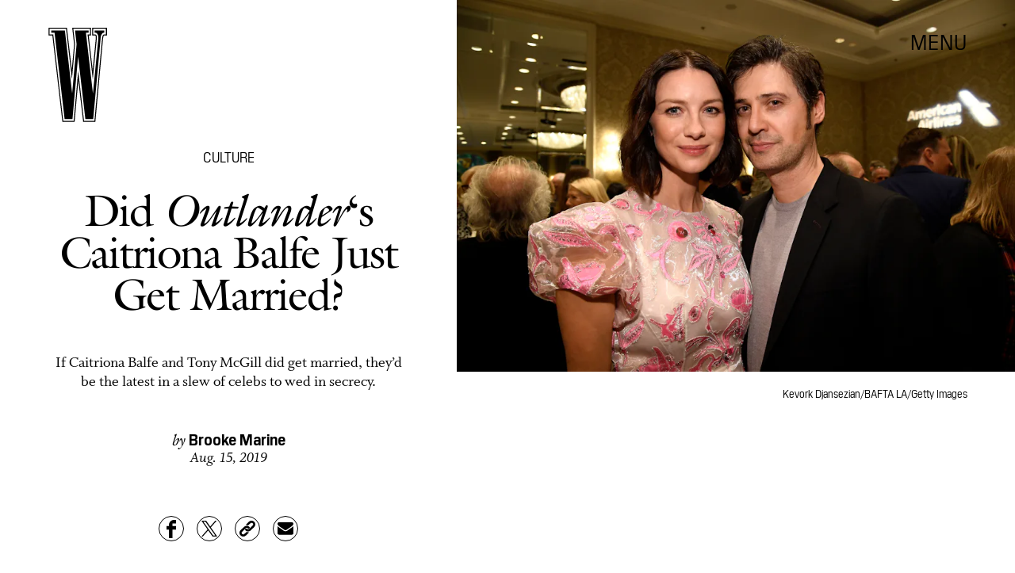

--- FILE ---
content_type: text/html; charset=utf-8
request_url: https://www.wmagazine.com/story/caitriona-balfe-wedding
body_size: 22557
content:
<!doctype html><html lang="en"><head><meta charset="utf-8"/><meta name="viewport" content="width=device-width,initial-scale=1"/><title>Did Outlander’s Caitriona Balfe Just Get Married?</title><link rel="preconnect" href="https://cdn2.bustle.com" crossorigin/><link rel="preconnect" href="https://cdn2c.bustle.com" crossorigin/><link rel="preconnect" href="https://imgix.bustle.com"/><link rel="preconnect" href="https://securepubads.g.doubleclick.net"/><style data-href="https://cdn2.bustle.com/2026/w/main-7c0a47ab7d.css">.V8B{position:relative}.CAk{width:100%;height:100%;border:none;background:none;position:absolute;top:0;right:0;pointer-events:none}.CAk:focus{outline:none}.zwx{position:fixed;inset:0 0 100%;opacity:0;transition:opacity .25s,bottom 0s ease .25s;pointer-events:none}.ecP:checked~.zwx{transition:opacity .25s,bottom 0s;opacity:.7;bottom:0;pointer-events:all}.qUu{position:absolute;display:grid;grid-template-columns:var(--gridFullTemplate);height:var(--headerHeight);left:0;right:0;top:0;pointer-events:none;opacity:0;z-index:var(--zIndexNav);transform:translateZ(0);transition:opacity .25s ease}.z1M{opacity:1}.z1M .O3D,.z1M .gQC{pointer-events:all}.pGs{position:fixed}.DW1{opacity:1}.zUh{position:relative;grid-column:main;margin:0 auto;width:100%;height:100%}.Ryt{display:flex;justify-content:space-between;height:100%}.O3D{width:40px;height:58px;margin-top:1rem;z-index:var(--zIndexContent)}.Pok{height:100%;width:100%;fill:var(--metaColor);pointer-events:none}.gQC{position:relative;display:flex;align-items:center;justify-content:flex-end;align-self:start;color:var(--metaColor);height:var(--headerButtonHeight);font-family:var(--fontFamilySansSerif);font-size:1.25rem;line-height:1.1;letter-spacing:.04em;cursor:pointer}.gQC span{padding-bottom:1rem}@media(min-width:768px){.O3D{width:53px;height:86px;margin-top:1.5rem}.gQC{font-size:1.5rem;margin-top:.25rem}.gQC span{padding-bottom:0}}@media(min-width:1025px){.O3D{width:76px;height:125px;margin-top:2rem}.gQC{font-size:1.75rem;margin-top:1rem}}.s4D{height:110px;margin:1rem auto;position:relative;text-align:center}.nep{inset:-50px 0 0;margin:auto;position:fixed;display:flex;justify-content:center;align-items:center;font-size:3rem}.s4D:after{content:"";top:0;left:0;transform:translate(100%);width:400px;height:300px;position:absolute;z-index:1;animation:caL 1.5s infinite;background:linear-gradient(to right,#fff0,#fffc 50%,#80bae800 99%,#7db9e800)}@keyframes caL{0%{transform:translate(-150%)}to{transform:translate(200%)}}.Ag6{border-bottom:1px solid;color:var(--slot3);margin:0 auto 2rem;position:relative;width:100%}.Ag6:before{bottom:.5rem;content:"";display:block;height:30px;margin:auto 0;background-image:url(https://cdn2.bustle.com/2026/w/search-2c3b7d47b7.svg);background-position:center;background-repeat:no-repeat;background-size:20px;pointer-events:none;position:absolute;right:0;width:30px}.KY9{color:var(--slot1);font-size:.8rem;font-family:var(--fontFamilySansSerif);margin:auto;padding:1rem 0 0;text-transform:uppercase}.lix{background:transparent;border:none;color:var(--slot3);display:block;font-family:var(--fontFamilyHeading);font-size:1.5rem;margin:auto;padding:.5rem 40px .5rem 0;width:100%;appearance:none}.lix::placeholder{color:var(--slot1);opacity:.5}.Ui6{width:100%;height:var(--headerButtonHeight);margin:0 auto;border:none}.Ui6:before{left:0;bottom:0;height:100%}.Ui6:after{content:"";position:absolute;left:0;right:0;height:1px;background:#0006}.Ui6 .lix{font-family:var(--fontFamilySansSerif);font-size:.875rem;line-height:1.2;letter-spacing:-.3px;height:100%;width:100%;padding:0 0 0 2.5rem;color:var(--slot1)}.Ui6 .lix::placeholder{color:var(--slot1);opacity:1}.lix::-ms-clear,.lix::-ms-reveal{display:none;width:0;height:0}.lix::-webkit-search-decoration,.lix::-webkit-search-cancel-button,.lix::-webkit-search-results-button,.lix::-webkit-search-results-decoration{display:none}.lix:focus{outline:none}@media(min-width:768px){.Ag6{margin-bottom:2rem}.Ag6:before{background-size:24px}.lix{font-size:2.5rem}.Ui6 .lix{font-size:1.25rem;line-height:1.3}}@media(min-width:1025px){.lix{font-size:3rem}}.VH1{display:flex}.y9v{flex-shrink:0}.icx{display:block;width:100%;height:100%;-webkit-mask:center / auto 20px no-repeat;mask:center / auto 20px no-repeat;background:currentColor}.kz3{-webkit-mask-image:url(https://cdn2.bustle.com/2026/w/copyLink-51bed30e9b.svg);mask-image:url(https://cdn2.bustle.com/2026/w/copyLink-51bed30e9b.svg)}.Q6Y{-webkit-mask-image:url(https://cdn2.bustle.com/2026/w/facebook-89d60ac2c5.svg);mask-image:url(https://cdn2.bustle.com/2026/w/facebook-89d60ac2c5.svg);-webkit-mask-size:auto 23px;mask-size:auto 23px}.g9F{-webkit-mask-image:url(https://cdn2.bustle.com/2026/w/instagram-2d17a57549.svg);mask-image:url(https://cdn2.bustle.com/2026/w/instagram-2d17a57549.svg)}.ORU{-webkit-mask-image:url(https://cdn2.bustle.com/2026/w/mailto-2d8df46b91.svg);mask-image:url(https://cdn2.bustle.com/2026/w/mailto-2d8df46b91.svg);-webkit-mask-size:auto 16px;mask-size:auto 16px}.e4D{-webkit-mask-image:url(https://cdn2.bustle.com/2026/w/pinterest-0a16323764.svg);mask-image:url(https://cdn2.bustle.com/2026/w/pinterest-0a16323764.svg)}.E-s{-webkit-mask-image:url(https://cdn2.bustle.com/2026/w/snapchat-b047dd44ba.svg);mask-image:url(https://cdn2.bustle.com/2026/w/snapchat-b047dd44ba.svg)}.xr8{-webkit-mask-image:url(https://cdn2.bustle.com/2026/w/globe-18d84c6cec.svg);mask-image:url(https://cdn2.bustle.com/2026/w/globe-18d84c6cec.svg)}.coW{-webkit-mask-image:url(https://cdn2.bustle.com/2026/w/youtube-79c586d928.svg);mask-image:url(https://cdn2.bustle.com/2026/w/youtube-79c586d928.svg)}.b18{-webkit-mask-image:url(https://cdn2.bustle.com/2026/w/x-ca75d0a04e.svg);mask-image:url(https://cdn2.bustle.com/2026/w/x-ca75d0a04e.svg)}.cmf{padding:0;margin:0}.IZk{list-style:none}.VkT{position:relative;font-family:var(--fontFamilyHeading);line-height:1.2;letter-spacing:var(--fontFamilyHeadingLetterSpacing)}.OA7,.VkT:hover{font-style:italic}.VkT:before{content:" ";display:none;position:absolute;left:calc(var(--pageGutter) * -1);width:calc(var(--pageGutter) * 5 / 6);bottom:8px;height:1px;background:#00000080;pointer-events:none}.OA7:before{display:block}@media(min-width:768px){.VkT:before{bottom:13px}.VkT:hover:before{display:block}}.Jqo{position:relative;z-index:var(--zIndexNav)}.U8d,.zaM,.YxB{background:var(--slot2)}.zaM{background:var(--slot2);color:var(--slot1);overflow:auto;-webkit-overflow-scrolling:touch;position:fixed;inset:0 -100% 0 100%;padding-bottom:1rem;transform:translateZ(0);opacity:0;transition:transform .22s,opacity 0s ease .22s}.Gx8{display:grid;grid-template-columns:var(--gridFullTemplate);row-gap:1rem;min-height:100%}.Gx8>*{grid-column:main}.wJ6{display:none}.wJ6:checked~.zaM{transform:translate3d(-100%,0,0);opacity:1;transition:transform .22s,opacity 0s}.eAo a{font-size:2rem}._Yv{align-self:center;list-style-type:none;margin:0;display:flex;flex-direction:column;flex-wrap:wrap;height:10rem;padding:0}._Yv li{display:inline-block;width:33%;flex:none;font-family:var(--fontFamilySansSerif);font-size:.875rem;line-height:1;letter-spacing:.01em}._Yv a,._Yv button{color:var(--slot1);display:block;font-weight:600;padding:1rem 0 1.125rem;text-decoration:none;text-transform:uppercase}.jhc{background:transparent;border:none;cursor:pointer;font-family:inherit;font-size:inherit;height:100%;padding:inherit;text-align:left}.jhc:focus{outline:none}.YxB{display:flex;justify-content:space-between;height:var(--headerHeight);position:relative;position:sticky;top:0;left:0;z-index:1}.sIQ{height:58px;width:40px;margin-top:1rem;-webkit-mask-image:url(https://cdn2.bustle.com/2026/w/logo-65f8085b2a.svg);mask-image:url(https://cdn2.bustle.com/2026/w/logo-65f8085b2a.svg);-webkit-mask-repeat:no-repeat;mask-repeat:no-repeat;text-indent:100%;white-space:nowrap;overflow:hidden;background:var(--slot1)}.Oqd{display:grid;gap:var(--pageGutter);grid-auto-flow:column}.wVE{display:flex;align-items:center;position:relative;height:var(--headerButtonHeight);font-family:var(--fontFamilySansSerif);font-size:1.25rem;line-height:1.1;letter-spacing:.04em;cursor:pointer}.wVE span{padding-bottom:1rem}.Q-u{height:28px}.wJ6:checked~.zaM i{display:block}.Q-u{gap:.5rem}.Q-u a{height:28px;width:28px;border:1px solid var(--slot1);border-radius:50%}.Q-u i{display:none;transform:scale(.75)}.DmT{align-self:flex-end}.urt{font-size:.6rem;line-height:1.33;text-transform:uppercase;margin-top:2rem}.hbV,.gpr{position:absolute;top:0;margin-top:.25rem;opacity:0;pointer-events:none}.hbV{left:0;width:100%}.gpr{right:0;cursor:pointer;height:var(--headerButtonHeight);width:var(--headerButtonHeight)}.gpr:after,.gpr:before{background:var(--slot1);content:"";height:45%;inset:0;margin:auto;position:absolute;width:3px}.gpr:before{transform:rotate(45deg)}.gpr:after{transform:rotate(-45deg)}.wYL{display:none}.wYL:checked~.Oqd .hbV,.wYL:checked~.Oqd .gpr{transition:opacity .5s;pointer-events:all;opacity:1}.wYL:checked~.sIQ,.wYL:checked~.Oqd .wVE{opacity:0}@media(min-width:768px){.Gx8{grid-template-rows:minmax(0,auto) 1fr minmax(0,auto)}.sIQ{width:53px;height:86px;margin-top:1.5rem}.wVE{font-size:1.5rem;padding-top:2rem}.eAo a{font-size:3rem}.eAo{align-self:center;padding-bottom:2rem}._Yv{grid-row:3;flex-direction:row;flex-wrap:wrap;width:100%;max-width:70%;height:unset;align-self:start}._Yv li{width:25%;max-width:140px}._Yv a,._Yv button{padding:0 0 1.5rem;white-space:nowrap}.DmT{grid-row:3;justify-self:end}.Q-u{justify-content:flex-end;margin-bottom:1rem}.urt{display:flex;justify-content:flex-end}.hbV,.gpr{margin-top:1rem}}@media(min-width:1025px){.sIQ{width:76px;height:125px;margin-top:2rem}.wVE{font-size:1.75rem;padding-top:2.5rem}.eAo{padding-bottom:3rem}.DmT{padding-top:unset}.hbV,.gpr{margin-top:1.5rem}}@font-face{font-family:Galliard;font-weight:400;font-display:swap;src:url(https://cdn2c.bustle.com/2026/w/Galliard-Roman-54ef104b44.woff2) format("woff2")}@font-face{font-family:Galliard;font-weight:400;font-style:italic;font-display:swap;src:url(https://cdn2c.bustle.com/2026/w/Galliard-Italic-4c47c2350a.woff2) format("woff2")}@font-face{font-family:Galliard;font-weight:700;font-display:swap;src:url(https://cdn2c.bustle.com/2026/w/Galliard-Bold-ffce2989f3.woff2) format("woff2")}@font-face{font-family:Galliard;font-weight:700;font-display:swap;font-style:italic;src:url(https://cdn2c.bustle.com/2026/w/Galliard-Bold-Italic-43fb4ae193.woff2) format("woff2")}@font-face{font-family:PilatNarrow;font-weight:400;font-display:swap;src:url(https://cdn2c.bustle.com/2026/w/PilatNarrow-Regular-5be0ef09a6.woff2) format("woff2")}@font-face{font-family:PilatNarrow;font-weight:600;font-display:swap;src:url(https://cdn2c.bustle.com/2026/w/PilatNarrow-Demi-44c6d98a42.woff2) format("woff2")}@font-face{font-family:PilatNarrow;font-weight:700;font-display:swap;src:url(https://cdn2c.bustle.com/2026/w/PilatNarrow-Bold-592bf71946.woff2) format("woff2")}@font-face{font-family:Whitman;font-weight:400;font-display:swap;src:url(https://cdn2c.bustle.com/2026/w/Whitman-Roman-297f3c524e.woff2) format("woff2")}@font-face{font-family:Whitman;font-weight:400;font-style:italic;font-display:swap;src:url(https://cdn2c.bustle.com/2026/w/Whitman-Italic-74519eee03.woff2) format("woff2")}@font-face{font-family:Whitman;font-weight:700;font-display:swap;src:url(https://cdn2c.bustle.com/2026/w/Whitman-Bold-61f3bc4edd.woff2) format("woff2")}@font-face{font-family:Whitman;font-weight:700;font-display:swap;font-style:italic;src:url(https://cdn2c.bustle.com/2026/w/Whitman-Bold-Italic-ed1a9ce9b4.woff2) format("woff2")}::selection{background:var(--slot3);color:var(--slot2)}*,*:before,*:after{box-sizing:inherit}html{box-sizing:border-box;font-size:var(--fontSizeRoot);line-height:var(--lineHeightStandard);-webkit-text-size-adjust:100%;text-size-adjust:100%;-webkit-tap-highlight-color:rgba(0,0,0,0)}body{background:var(--slot2);color:var(--slot1);font-family:var(--fontFamilySerif);margin:0;overflow-y:scroll;-webkit-font-smoothing:antialiased;-moz-osx-font-smoothing:grayscale}a{color:var(--slot1);background:transparent;cursor:pointer;text-decoration:none;word-wrap:break-word}h1,h2,h3,h4{font-family:var(--fontFamilyHeading);margin:2rem 0 1rem;text-rendering:optimizeLegibility;line-height:1.2}p,blockquote{margin:32px 0}button{border:none}cite{font-style:normal}img{max-width:100%;border:0;backface-visibility:hidden;transform:translateZ(0)}iframe{border:0}::placeholder{color:#ccc}.UdU{display:flex}.UdU>div:before,.hzA.UdU:before{display:block;width:100%;height:var(--minAdSpacing);position:absolute;top:0;color:var(--slot1);content:"ADVERTISEMENT";font-family:var(--fontFamilySansSerif);font-size:.65rem;line-height:var(--minAdSpacing);opacity:.6;word-break:normal;text-align:center}.UdU>div{margin:auto;padding:var(--minAdSpacing) 0}.hzA.UdU{background-color:var(--adBackgroundColor);padding:var(--minAdSpacing) 0}.hzA.UdU>div{padding:0}.hzA.UdU>div:before{content:none}.vmZ{min-width:1px;min-height:1px}.EdX{display:block;width:100%;height:100%;transition:opacity .3s}.ap2{position:relative;width:100%}.ap2 .EdX{position:absolute;top:0;left:0;width:100%}.dSy{object-fit:cover;position:absolute;top:0;left:0}.vB9{background:#e1e1e140}.vB9 .EdX{opacity:0}.EdX video::-webkit-media-controls-enclosure{display:none}.zzk{min-width:1px;min-height:1px;overflow-x:hidden;position:relative;text-align:center;z-index:0}.APH{overflow-y:hidden}.pCo,.pCo>div,.pCo>div>div{width:100%;margin:auto;max-width:100vw;text-align:center;overflow:visible;z-index:300}.pCo{min-height:var(--minAdHeight)}.pCo>div{position:sticky;top:var(--headerHeightStickyScrollableAd)}@media screen and (max-width:1024px){.k_e{grid-row-end:auto!important}}.stickyScrollableRailAd>div{position:sticky;top:var(--headerHeightStickyScrollableAd);margin-top:0!important;padding-bottom:var(--minAdSpacing)}.Ldt{min-height:var(--minAdHeightStickyScrollable)}.Ldt>div{margin-top:0!important}.GQx [id^=google_ads_iframe]{height:0}.JUn,.LWq,.HuM{height:1px}.HuM>div{overflow:hidden}#oopAdWrapperParent:not(:empty){background-color:var(--adBackgroundColor);min-height:var(--minAdHeightVideo);margin-bottom:var(--minAdSpacing)!important;z-index:var(--zIndexOverlay)}#oopAdWrapper:not(:empty),#oopAdWrapper:empty+div{background-color:var(--adBackgroundColor);z-index:var(--zIndexOverlay)}#oopAdWrapper>div>div{margin:0 auto}.buT,.TX9{background:none;border:none;margin:0;width:32px;height:32px;position:absolute;bottom:3px;cursor:pointer;background-repeat:no-repeat;background-position:center}.buT{left:40px;background-image:url(https://cdn2.bustle.com/2026/w/pause-bd49d74afd.svg)}.Am5{background-image:url(https://cdn2.bustle.com/2026/w/play-3e2dff83eb.svg)}.TX9{left:6px;background-image:url(https://cdn2.bustle.com/2026/w/unmute-9a8cd4cbb8.svg)}.D5o{background-image:url(https://cdn2.bustle.com/2026/w/mute-ea100a50bf.svg)}.ne7{display:flex;flex-direction:column;justify-content:center;align-items:center;text-align:center;color:var(--slot5);background:var(--slot1);min-height:100vh;overflow:hidden;position:relative;background-repeat:no-repeat;background-size:cover}.ANC{background-image:url(https://imgix.bustle.com/uploads/image/2021/2/11/c6e2fa50-7a47-41b7-941d-b9937f801479-error1.jpg);background-position:78% 50%}.vat{background-image:url(https://imgix.bustle.com/uploads/image/2021/2/11/94a6674e-86b1-40ed-83d0-10ac7558b5c8-error2.jpg);background-position:25% 50%}.GS7{background-image:url(https://imgix.bustle.com/uploads/image/2021/2/13/b2ea7007-3b62-4c76-8ae9-e4e232a2cace-error3.jpg);background-position:center}.sim{background-image:url(https://imgix.bustle.com/uploads/image/2021/2/13/d963c34a-6c02-44db-b3cf-94b39120357c-error4.jpg);background-position:center}.eta{font-family:var(--fontFamilySansSerif);font-size:5.5rem;line-height:1}.fJx{font-family:var(--fontFamilyHeading);font-size:1.25rem;line-height:1;letter-spacing:-.04em;color:inherit;margin:1rem 0}@media(min-width:768px){.eta{font-size:8.75rem}.fJx{font-size:1.75rem;margin:1.5rem 0}.ANC{background-position:65% 50%}}@media(min-width:1025px){.fJx{margin-bottom:0}.ANC{background-position:50% 100%}.vat{background-position:center}.sim{background-position:50% 30%}}@media(min-width:1440px){.GS7{background-position:50% 30%}.sim{background-position:50% 15%}}.he5{position:relative;width:1px;height:1px;margin-top:-1px;min-height:1px}.hwi{top:50vh}.h4R{top:-50vh}.h5Q{background:var(--slot1);height:1px;margin:calc(var(--headerHeight) * .75) auto 0;max-width:var(--maxContainerWidth);opacity:var(--dividerOpacity);width:calc(100% - var(--pageGutter) - var(--pageGutter))}:root{--primaryColor: var(--slot3);--textColor: var(--slot1);--metaColor: var(--slot1);--navColor: var(--slot1);--imageBackgroundColor: rgba(225, 225, 225, .25);--adBackgroundColor: rgba(225, 225, 225, .25);--headerHeight: 90px;--headerButtonHeight: 70px;--pageGutter: 1.25rem;--verticalCardSpacing: 2.75rem;--maxContainerWidthPixels: 1440px;--maxContainerWidth: calc(var(--maxContainerWidthPixels) + 2 * var(--pageGutter));--maxBodyWidth: 760px;--viewportHeight: 100vh;--minAdSpacing: 2rem;--minAdHeight: calc(var(--minAdSpacing) * 2 + 250px);--minAdHeightStickyScrollable: calc(var(--minAdSpacing) * 2 + 400px);--minAdHeightVideo: 188px;--headerHeightStickyScrollableAd: 0px;--mobiledocSpacing: 1.5rem;--dividerOpacity: .2;--railNavWidth: 30%;--controlSpacing: 75px;--fontFamilyHeading: Galliard, Charter, Times, serif;--fontFamilySerif: Whitman, Garamond, Times, serif;--fontFamilySansSerif: PilatNarrow, sans-serif;--fontSizeRoot: 16px;--lineHeightStandard: 1.25;--fontWeightRegular: 400;--fontWeightSemiBold: 500;--fontWeightBold: 700;--fontFamilyHeadingLetterSpacing: -.035em;--bodyTextSize: 1.25rem;--transitionHover: .1s;--easeOutQuart: cubic-bezier(.25, .46, .45, .94);--zIndexNeg: -1;--zIndexBackground: 0;--zIndexContent: 100;--zIndexOverContent: 200;--zIndexFloatAd: 300;--zIndexPopUp: 400;--zIndexFloating: 500;--zIndexNav: 600;--zIndexOverlay: 700;--gridWidth: 100%;--gridFullTemplate: [full-start] minmax(var(--pageGutter), 1fr) [main-start] minmax(0, var(--gridWidth)) [main-end] minmax(var(--pageGutter), 1fr) [full-end]}@media(min-width:768px){:root{--minAdSpacing: 2.5rem;--pageGutter: 2.5rem;--headerHeight: 134px;--bodyTextSize: 1.375rem}}@media(min-width:1025px){:root{--pageGutter: 3.75rem;--railNavWidth: 28%;--headerHeight: 189px;--bodyTextSize: 1.5rem}}@media(min-width:1440px){:root{--gridWidth: var(--maxContainerWidthPixels);--railNavWidth: 27.5%}}
</style><style data-href="https://cdn2.bustle.com/2026/w/commons-1-f266e95159.css">.sWr{position:relative;margin:0 auto;width:100%;color:var(--slot1);background-color:var(--slot2)}.Szf{height:100%}.Szf.q-A{min-height:100vh;height:100vh}.pT-{margin:0 auto var(--mobiledocSpacing)}.gv_{padding:var(--verticalCardSpacing) 0}.L7S{opacity:0;transform:translateY(25px)}.TGq{opacity:0;will-change:transform;animation:aBP .4s var(--easeOutQuart) .15s forwards}@keyframes aBP{0%{opacity:0}to{opacity:1}}.cCV{padding:0}.pxF{position:relative;min-width:1px;min-height:1px}.N4z{display:block;transition:opacity .2s linear;width:100%;height:100%}.j-j{background:var(--imageBackgroundColor, rgba(225, 225, 225, .25))}.j-j .N4z{opacity:0}.N4z::-webkit-media-controls-enclosure{display:none}.mvL .N4z{position:absolute;top:0;left:0}.JOT{font-family:var(--fontFamilyHeading);font-size:inherit;font-style:italic;overflow:hidden}.JOT,.JOT a{color:inherit}.KS5{align-items:center;display:flex;margin:auto}.Izs,.cWT,.c3b{margin:0 .25rem auto 0}.KS5 .PWd{margin:auto 0}.Fsv .KS5{min-height:2rem;margin-bottom:.5rem}@media(min-width:768px){.Fsv .KS5{justify-content:flex-end}}.WbG{position:relative}.YOh:before{content:"";position:absolute;display:block;top:0;right:0;width:100%;height:100%;background:linear-gradient(0deg,var(--gradientHalfOpacity),var(--gradientTransparent) 70%);z-index:1;pointer-events:none}.YOh.IXs:before{background:var(--slot4);opacity:.35}.x2j:after{content:"";display:block;height:32px;width:32px;opacity:.4;position:absolute;top:50%;left:50%;transform:translate(-50%,-50%);transform-origin:0 0;border:1px solid var(--slot1);border-left-color:transparent;border-radius:50%;animation:PZv 1.2s linear infinite}@keyframes PZv{0%{transform:rotate(0) translate(-50%,-50%)}to{transform:rotate(360deg) translate(-50%,-50%)}}.Rfb{min-width:1px;min-height:1px;position:relative}.kOK{display:block;width:100%;height:100%;transition:opacity .4s;object-fit:cover}.sMW{position:relative;width:100%}.U-k{position:absolute;top:0;left:0;width:100%}.NUO{background:var(--imageBackgroundColor, rgba(225, 225, 225, .25))}.M_P{cursor:pointer;width:48px;height:48px;pointer-events:all}.M_P:after{display:block;content:" ";margin:auto}.KAj{filter:brightness(.85)}.BMr{font-family:var(--fontFamilySansSerif);font-style:italic;line-height:1}.Gyx{font-style:normal;font-weight:var(--fontWeightSemiBold)}.Gyx+.tx4:before,.Gyx+.E4I:before{content:"|";font-family:var(--fontFamilySansSerif);font-style:italic;margin:0 .37em}.tx4{font-family:var(--fontFamilyHeading);padding-right:.5rem}.E4I{display:flex}.E4I>div{padding-top:1px}.JHj{position:absolute;z-index:var(--zIndexContent)}.LJm{grid-column:main;justify-self:end;display:flex;width:64px;height:64px}.LJm:after{width:24px;height:24px;background:currentColor;-webkit-mask-image:url(https://cdn2.bustle.com/2026/w/audio-58f66c2fdf.svg);mask-image:url(https://cdn2.bustle.com/2026/w/audio-58f66c2fdf.svg)}.nKF:after{-webkit-mask-image:url(https://cdn2.bustle.com/2026/w/muted-931464476f.svg);mask-image:url(https://cdn2.bustle.com/2026/w/muted-931464476f.svg)}.saA{margin:0;line-height:1.1;font-family:var(--fontFamilyHeading)}.saA a,.saA span{color:inherit;font-family:var(--fontFamilySansSerif);font-style:normal;font-weight:var(--fontWeightBold)}.gsz{color:var(--slot1);background-color:var(--slot2);margin:0 auto;position:relative;width:100%}.Vms{color:inherit;font-family:var(--fontFamilySansSerif);font-size:.75rem;line-height:1.1}.Vms a,.r87 a{color:inherit;text-decoration:underline}.RgQ{display:flex;justify-content:space-between;width:100%;flex-direction:row}.A89{font-size:.875rem;font-style:italic;margin:0;line-height:inherit}.QwJ{font-size:.875rem;margin:0;display:flex}.aVX{font-family:var(--fontFamilyHeading);font-weight:400;letter-spacing:var(--fontFamilyHeadingLetterSpacing)}.mFJ{display:none}.r87{font-family:var(--fontFamilySerif);font-size:1.125rem;line-height:1.2}.r87 p{margin:0}.r87 p+p{margin-top:1rem}.WuP{color:inherit}@media(min-width:768px){.Vms{font-size:.875rem}.r87{font-size:1.25rem}.A89,.QwJ{font-size:1rem}}@media(min-width:1025px){.A89,.QwJ{font-size:1.125rem}}.JUb{align-items:center;display:flex;justify-content:flex-start;margin:auto;max-width:var(--maxContainerWidth);padding:0 var(--pageGutter);position:relative}.HEz{border:1px solid;border-radius:50%;display:flex;height:2rem;justify-content:center;margin:0 1rem 0 0;width:2rem}.HEz:last-child{margin-right:0}.tTo{background:var(--slot2);border:1px solid;color:var(--slot1);font-family:var(--fontFamilySansSerif);font-weight:var(--fontWeightBold);font-size:.65rem;letter-spacing:-.1px;line-height:1.3;padding:3px 8px;position:absolute;text-transform:uppercase;top:-.15rem;transform:translateY(-50%);z-index:var(--zIndexContent)}.Hof{position:absolute;top:0;left:0;width:100%;height:100%;z-index:0}.Qf5,.rv9{display:grid}.Qi8,.cKA{grid-template-columns:var(--gridFullTemplate)}.Qi8{height:100vh}.lw9{gap:.75rem}.Nnp{font-size:.875rem}.Vwz+.kSA{margin-top:.5rem}.ebt{margin:0}.ebt a{color:inherit}.rv9{font-family:var(--fontFamilySansSerif);letter-spacing:.01em}.rv9 a{text-decoration:underline}.e0K p,.lw9 .e0K p{margin-top:0;margin-bottom:.25rem;font-size:inherit;font-family:inherit;letter-spacing:inherit}.e0K h2{margin-top:0;margin-bottom:.5rem;font-weight:var(--fontWeightRegular);letter-spacing:var(--fontFamilyHeadingLetterSpacing)}.lw9 .rv9,.Qi8 .rv9{font-size:.75rem}.Qi8 .rv9 h2{font-size:1.75rem;line-height:1}.Qi8 .e0K p{font-size:1rem;line-height:1.2;margin-bottom:.5rem}@media(min-width:768px){.lw9{gap:1.5rem}.Nnp{font-size:1rem}.Vwz+.kSA{margin-top:1rem}.lw9 .rv9{font-size:.875rem}}@media(min-width:1025px){.Nnp{font-size:1.125rem}.Vwz+.kSA{margin-top:1.25rem}}.vgf{color:var(--slot1);font-family:var(--fontFamilySerif);font-style:italic;font-size:.875rem;line-height:1}.Rcu{color:var(--slot1);display:grid;grid-template-rows:repeat(3,auto);font-family:var(--fontFamilySansSerif);position:relative}.Mup{grid-row:2}.DB9{text-align:left}.DB9 *,.JEe .o75 *{display:inline}.yiq,.o75{font-family:var(--fontFamilySansSerif);font-size:1.25rem;line-height:1}.o75:before{content:", "}.JEe .o75:before{content:none}._N2{color:var(--slot1);font-size:80%;opacity:.5;position:relative;text-decoration:line-through;letter-spacing:-.04em;margin-left:.25rem}.JEe{display:flex;align-items:center;justify-content:space-between;margin-top:1.25rem}.JEe .XM6{font-size:1rem}.JEe .o75,.JEe .w7_{margin:0}.JEe .i3b{flex:0 1 60%;text-decoration:none}.JEe .w7_{width:100%}.O8F{font-size:.7rem;font-weight:var(--fontWeightBold);line-height:1.2;margin:.5rem 0 1.25rem;text-decoration:underline}.wxt{grid-row:1;margin-bottom:1rem}.mdu{object-fit:contain}.OiB{grid-row:3;margin-bottom:1.5rem}.Rcu .RSA{font-family:var(--fontFamilySerif);font-size:.875rem;line-height:1.25;letter-spacing:-.02em;margin:0 0 1rem}.RSA a{text-decoration:underline}.w7_{display:flex;align-items:center;justify-content:space-between;background:transparent;padding:.75rem 1rem;border:1px solid;color:var(--slot1);width:75%;margin-top:1.5rem;cursor:pointer}.jMM{background:var(--slot3);-webkit-mask-image:url(https://cdn2.bustle.com/2026/w/product-arrow-a0647b9858.svg);mask-image:url(https://cdn2.bustle.com/2026/w/product-arrow-a0647b9858.svg);-webkit-mask-size:100% 100%;mask-size:100% 100%;display:inline-block;height:.5rem;margin-left:.5rem;vertical-align:middle;width:1.25rem}.lXj{font-family:var(--fontFamilySansSerif);font-size:1rem;line-height:1;text-transform:capitalize}@media(min-width:768px){.Rcu{grid-template-columns:1fr 45%;grid-template-rows:1fr repeat(2,auto) 1fr;grid-column-gap:1.5rem}.Mup,.OiB{grid-column:2}.wxt{grid-column:1;grid-row:1 / -1;margin-bottom:1.5rem}.Rcu .RSA{font-size:1rem}}.Ex8{background:transparent;color:var(--slot1);cursor:pointer;display:block;font-family:var(--fontFamilySansSerif);font-size:1rem;line-height:1;padding:1rem 2rem;border:none}.Ex8:not([disabled]){cursor:pointer}.Ex8:focus{outline:none}.v_Q{width:50px;height:52px;background:url(https://cdn2.bustle.com/2026/w/arrow-5ec8f9edd7.svg) no-repeat;background-size:contain;opacity:.5}.K5e{opacity:1}.SRa{transform:rotate(180deg)}.vwP{transform:rotate(-90deg)}.VYQ{transform:rotate(90deg)}.wzl{transform:rotate(0)}@media(min-width:768px){.Z_W{width:91px;height:93px}}@media(min-width:1025px){.Z_W{width:123px;height:126px}}.hzY{height:100%;position:relative}.hzY .FLl{text-decoration:none}.iSU{font-size:.875rem}@media(min-width:768px){.iSU{font-size:1rem}}@media(min-width:1025px){.iSU{font-size:1.125rem}}
</style><style data-href="https://cdn2.bustle.com/2026/w/commons-3-8894836217.css">.zJ7{display:flex;flex-direction:column-reverse;justify-content:space-between;width:100%;max-width:var(--maxContainerWidth);margin:0 auto;padding:var(--headerHeight) var(--pageGutter) 0}.MIC,.D1p{padding-top:unset}.HXK{width:100%;max-width:768px;margin:0 auto}.O1D{margin-top:.75rem}.D7B{margin-top:4rem;justify-content:center}.w-U{margin:1.75rem auto 0;text-align:center;line-height:.95}.XEd{margin-top:2rem;text-align:center}.iQy{margin-top:2rem}.iQy,.PQL{width:100%;text-align:center;font-size:1rem}.PQL{font-family:var(--fontFamilyHeading)}.eYk{margin:2.5rem auto 0;display:flex;justify-content:flex-end}.kvH{margin:0;padding:0}.Pcy{display:block;margin:2.5rem auto 1.25rem}.Pcy hr{border-top:0;border-color:var(--slot1);opacity:.4}.hek{font-size:1.75rem}.z1V{font-size:2rem}.FfM{font-size:2.25rem}.A7R{font-size:2.75rem}.N7v{font-size:3.5rem}@media(min-width:768px){.jWa{max-width:828px;margin:0 auto}.w-U,.XEd{margin-top:2.5rem}.iQy{margin-top:3rem}.iQy,.PQL{font-size:1.125rem}.eYk{margin-top:5rem}.hek{font-size:2rem}.z1V{font-size:2.5rem}.FfM{font-size:3rem}.A7R{font-size:3.5rem}.N7v{font-size:4rem}}@media(min-width:1025px){.D7B,.iQy{margin-top:7rem}.w-U{margin-top:3rem}.XEd{margin-top:4.5rem;font-size:1.5rem}.eYk{margin-top:3.75rem}.O1D{margin-top:1.25rem}.Xvg{font-size:2.5rem}.MNl{font-size:3rem}.ybG{font-size:3.5rem}.zsX{font-size:4rem}.jLe{font-size:5rem}}.Lkm{display:flex;flex-direction:column;width:100%;max-width:var(--maxContainerWidth);padding:var(--headerHeight) var(--pageGutter) 1rem}.fJ_{padding-top:unset}.tQx{border-top:1px solid rgba(0,0,0,.2);border-bottom:1px solid rgba(0,0,0,.2);margin-top:.5rem;margin-bottom:var(--pageGutter)}.mN8{display:flex;flex-direction:column}.lDr{padding:2rem 0}.bwN{text-align:right;display:flex;flex-direction:column}.uk2{margin-top:.75rem}.Y74{line-height:.95;margin-top:10px}.toN{order:2;margin:2.5rem 0 0}.fJ_ .toN{margin-bottom:1.25rem}.a_c{order:1;font-size:1rem;margin-top:1rem}.NBz{order:3;display:flex;justify-content:flex-end;margin:2rem 0 1.25rem}.ESE{margin:0;padding-right:0}.jp6{font-size:1.75rem}.l-g{font-size:2rem}.xdI{font-size:2.25rem}.wpn{font-size:2.75rem}.KB-{font-size:3.5rem}@media(min-width:768px){.mN8{flex-direction:row;justify-content:space-between;padding-bottom:1.5rem}.tB_{width:50%}.bwN{width:40%;justify-content:space-between;align-items:flex-end}.a_c{font-size:1.125rem;margin-top:0}.toN{font-size:1.5rem}.fJ_ .toN{margin-bottom:unset}.jp6{font-size:2rem}.l-g{font-size:2.5rem}.xdI{font-size:3rem}.wpn{font-size:3.5rem}.KB-{font-size:4rem}}@media(min-width:1025px){.tB_{width:55%}.jav .kEJ{width:80%;margin:0 auto}.tQx{margin-top:1rem}.lDr{padding-bottom:4rem}.Ct2{font-size:3rem}.mC2{font-size:3.5rem}.RJt{font-size:4rem}.VlX{font-size:4.5rem}.TnK{font-size:5.5rem}}.PYw{display:flex;flex-direction:column;max-width:var(--maxContainerWidth);padding:1.25rem var(--pageGutter);margin:var(--headerHeight) auto 0}.P2o{margin-top:0}.B58{padding:1rem 0 0;text-align:right}.yXW{text-align:left;padding-bottom:1.5rem}.vlg{border-top:1px solid rgba(0,0,0,.2);display:flex;flex-wrap:wrap;justify-content:space-between;padding:1.25rem 0 1rem;gap:.5rem}.d1A{margin:1.75rem auto 0;line-height:.95}.SfM{font-size:1rem;margin-top:2rem}.v7P{font-size:.875rem;margin-top:2.5rem}.xy5{margin:0;padding:0}.FqG{display:flex;justify-content:flex-start;margin:2.5rem 0 1rem}.pFm{margin-top:.75rem}.J_i{font-size:1.75rem}.OBK{font-size:2rem}.J17{font-size:2.25rem}.GRG{font-size:2.75rem}.b6D{font-size:3.5rem}@media(min-width:768px){.v7P,.SfM{font-size:1.125rem}.J_i{font-size:2rem}.OBK{font-size:2.5rem}.J17{font-size:3rem}.GRG{font-size:3.5rem}.b6D{font-size:4rem}}@media(min-width:1025px){.PYw{flex-direction:row;padding-bottom:0;padding-top:1rem}.sSZ{margin-top:-100px;width:60%}.yXW{width:40%;display:flex;flex-direction:column;align-items:center;justify-content:center;padding-right:2.5rem}.d1A{margin-top:1.25rem}.SfM{font-size:1.25rem;margin-top:2rem}.v7P,.FqG{margin:1.25rem 0 0}.EO7 .yXW{justify-content:flex-start}.jX_{font-size:2rem}.uNw{font-size:2.5rem}.mQb{font-size:3rem}.AN3{font-size:3.5rem}.Jf1{font-size:4.5rem}}@media(min-width:1440px){.jX_{font-size:2.5rem}.uNw{font-size:3rem}.mQb{font-size:3.5rem}.AN3{font-size:4rem}.Jf1{font-size:5rem}}.Ak6{display:flex;flex-direction:column-reverse;width:100%;max-width:var(--maxContainerWidth);padding-bottom:1rem}.HG4{padding:0 var(--pageGutter)}.yih{justify-content:center;align-items:center;margin-top:3rem}.cS4{margin:1.75rem auto 0;text-align:center;line-height:.95}.qTx,.PY5{font-size:1rem;text-align:center}.PY5{width:100%}.uRt{text-align:center;margin-top:2rem}.qTx{margin-top:2rem}.FPm{margin:2.5rem auto 0;display:flex;justify-content:center}.gmQ{margin:0}.j29{padding:.75rem var(--pageGutter) 0}._9y{font-size:1.75rem}.ROm{font-size:2rem}.rRO{font-size:2.25rem}.LjQ{font-size:2.75rem}.ZaC{font-size:3.5rem}@media(min-width:768px){.j29{padding-top:1.25rem}.yih{margin-top:5rem}.cS4,.uRt{margin-top:2.5rem}.qTx{margin-top:3.75rem}.qTx,.PY5{font-size:1.125rem}._9y{font-size:2rem}.ROm{font-size:2.5rem}.rRO{font-size:3rem}.LjQ{font-size:3.5rem}.ZaC{font-size:4rem}}@media(min-width:1025px){.Ak6{flex-direction:row-reverse;padding-bottom:1.25rem}.daF{width:55%}.HG4{width:45%;display:flex;flex-direction:column;align-items:center;justify-content:center}.qTx,.PY5{font-size:1.25rem}.cS4{margin-top:2rem}.uRt{margin-top:3rem}.qTx{margin-top:4rem}.FPm{margin-top:5rem}.tN4{font-size:2.5rem}.wfd{font-size:3rem}.it9{font-size:3.5rem}.PIy{font-size:4rem}.Pzd{font-size:5rem}}@media(min-width:1440px){.daF{width:57.5%}.HG4{width:42.5%}}.o6H{display:flex;flex-direction:column;width:100%;max-width:var(--maxContainerWidth)}.WG3{margin-top:var(--headerHeight);padding:0 var(--pageGutter)}.tu3 .WG3{margin-top:0;padding:var(--pageGutter)}.hcr{justify-content:center;align-items:center}.JTH{margin:1.75rem auto 0;text-align:center;line-height:.95}.C0f,.jDS{font-size:1rem;text-align:center}.jDS{width:100%}.BBk{text-align:center;margin-top:2rem}.C0f{margin-top:2rem}.CkV{margin:1.75rem auto 2rem;display:flex;justify-content:center}.f3U{margin:0}.X2V{padding:.75rem var(--pageGutter)}.LEf.o6H{height:var(--viewportHeight);padding:0}.LEf .WG3{margin-bottom:1rem}.LEf .mNd{flex:1 1 50%}.LEf .ACP{width:100%;height:100%}.LEf .jJv{object-fit:cover}.LEf .JTH,.LEf .BBk,.LEf .C0f{margin-top:1rem}.JLb{font-size:1.75rem}.CmQ{font-size:2rem}.da7{font-size:2.25rem}.lQZ{font-size:2.75rem}.Z0h{font-size:3.5rem}@media(min-width:768px){.X2V{padding:1.25rem var(--pageGutter)}.LEf .WG3{margin-bottom:1.5rem}.JTH,.BBk,.C0f{margin-top:2.5rem}.LEf .JTH,.LEf .BBk,.LEf .C0f{margin-top:2rem}.CkV{margin:3.75rem auto 2.5rem}.C0f,.jDS{font-size:1.125rem}.JLb{font-size:2rem}.CmQ{font-size:2.5rem}.da7{font-size:3rem}.lQZ{font-size:3.5rem}.Z0h{font-size:4rem}}@media(min-width:1025px){.o6H{flex-direction:row;padding-bottom:1.25rem}.mNd{width:55%}.WG3{width:45%;display:flex;flex-direction:column;align-items:center;justify-content:center}.LEf .WG3{margin-bottom:var(--controlSpacing)}.C0f,.jDS{font-size:1.25rem}.JTH{margin-top:2rem}.BBk,.C0f{margin-top:3rem}.X2V{padding-bottom:unset;text-align:right}.abE{font-size:2.5rem}.pLm{font-size:3rem}.kar{font-size:3.5rem}.uA4{font-size:4rem}.hP7{font-size:5rem}.LEf .abE{font-size:1.5rem}.LEf .pLm{font-size:2rem}.LEf .kar{font-size:2.5rem}.LEf .uA4{font-size:3rem}.LEf .hP7{font-size:4rem}}@media(min-width:1440px){.mNd{width:57.5%}.WG3{width:42.5%}}:root{--indent: 1.7rem;--indentTabletUp: 3.5rem}[data-md-text-align=center]{text-align:center}[data-md-text-align=right]{text-align:right}.Afg a{text-decoration:underline}.Afg p{color:inherit;margin-bottom:var(--mobiledocSpacing);margin-top:0}.Afg p,.Afg li{font-family:var(--fontFamilySerif);font-size:var(--bodyTextSize);letter-spacing:-.02em}.Afg b,.Afg strong{font-weight:var(--fontWeightBold)}.Afg>h2{font-family:var(--fontFamilyHeading);font-weight:var(--fontWeightRegular);font-size:2rem;letter-spacing:-1px;line-height:1.1;margin:var(--mobiledocSpacing) 0;padding:var(--mobiledocSpacing) 0;position:relative;border-top:1px solid;border-bottom:1px solid}.Afg>h3{font-family:var(--fontFamilyHeading);font-weight:var(--fontWeightRegular);font-size:1.5rem;letter-spacing:-1px;margin:var(--mobiledocSpacing) 0;border-top:1px solid;padding-top:1.5rem}.Afg>h4{font-family:var(--fontFamilySansSerif);font-size:1.25rem;margin:var(--mobiledocSpacing) 0;padding:0}.Afg ul,.Afg ol{margin-bottom:var(--mobiledocSpacing);margin-top:0;padding-left:2rem}.Afg ul{list-style:none}.Afg ul li{list-style:none;padding-bottom:2rem;position:relative}.Afg ul li:before{background:var(--slot3);content:"";height:.5rem;left:-1.4rem;position:absolute;top:.5rem;width:.5rem;border-radius:50%}.Afg ol li{counter-increment:list;list-style-type:none;padding-bottom:2rem;position:relative}.Afg ol li:before{content:counter(list);color:var(--slot3);display:inline-block;font-family:var(--fontFamilySansSerif);font-weight:var(--fontWeightBold);font-size:inherit;left:calc(var(--indentTabletUp) * -1);line-height:1.25;padding-right:1rem;position:absolute;text-align:right;width:var(--indentTabletUp)}.Afg iframe{border:0}.rs0{font-family:var(--fontFamilyHeading);font-size:2rem;letter-spacing:-.05em;line-height:1;text-align:center;max-width:var(--maxBodyWidth);margin:var(--mobiledocSpacing) auto;position:relative}.tDr{font-family:var(--fontFamilySerif);font-size:var(--bodyTextSize);font-weight:700;font-style:italic;letter-spacing:-.02em;padding:0 1rem;margin:var(--mobiledocSpacing) 0;position:relative}.tDr:before,.tDr:after{background:var(--slot1);content:"";height:100%;left:-3px;position:absolute;top:0;width:1px}.tDr:after{right:-3px;left:auto}@media(min-width:768px){.Afg ul,.Afg ol{padding-left:var(--indentTabletUp)}.Afg ul li:before{left:-2.5rem}.Afg ol li:before{padding-right:2rem}.Afg>h2{font-size:2.5rem;margin-top:calc(var(--mobiledocSpacing) * 2)}.Afg>h3{font-size:2rem;padding-top:2.5rem}.Afg h4{font-size:1.75rem}.rs0{font-size:3rem}}@media(min-width:1025px){.Afg>h2{font-size:3rem}.Afg>h3{font-size:2.5rem}.Afg>h4{font-size:2rem}}@media(min-width:768px){.T46{margin:var(--mobiledocSpacing) auto calc(var(--mobiledocSpacing) * 2)}}.p42{margin:0 auto}
</style><style data-href="https://cdn2.bustle.com/2026/w/commons-4-cd1e85d161.css">.yOD{position:fixed;inset:0;z-index:1100;display:none}.ki0{position:relative;width:100%;max-width:var(--maxContainerWidth);height:var(--headerHeight);margin:0 auto;display:flex;justify-content:space-between}.bwv:checked~.yOD{display:block}.bwv{display:none}.QNb{position:relative}.y8V{position:relative;height:100%;cursor:pointer}.kMc{width:100%;height:100%;background:none;border:none;position:absolute;top:0;left:0;pointer-events:none}._Qy{width:100%;margin:0 auto;position:relative;background:#000;padding-top:56.25%}._Qy>div:not(.mY6){position:absolute;inset:0}.N-H:empty{display:none}.mY6{position:absolute;left:50%;top:50%;transform:translate(-50%,-50%)}.C1C{display:grid;grid-template-rows:1fr 6.5rem auto;grid-template-columns:repeat(2,1fr);height:calc(100% - var(--headerHeight));width:100%;padding-bottom:var(--pageGutter);position:relative}.fzk,.ZXG,.LOc{grid-row:1;grid-column:1 / -1;position:relative}.fzk{width:100%;height:100%;overflow:hidden}.Kjj{object-fit:contain}.ZXG{display:flex;flex-direction:column;justify-content:center;opacity:0;padding:0 var(--pageGutter)}.ZXG:before{content:"";position:absolute;inset:0;background:var(--slot2);opacity:.9}.LOc{cursor:pointer}.TWY .ZXG{opacity:1}.ZXG .M4S p,.qEA{color:var(--slot1);font-family:var(--fontFamilyHeading);font-size:1rem;line-height:1;z-index:var(--zIndexOverContent)}.qEA a{color:inherit;text-decoration:underline}.ZXG .M4S p,.ZXG .M4S h2{margin:1rem 0 0}.ZXG .M4S :first-child{margin:0}.ZXG div+div{margin-top:1rem}.Xfx{grid-column:1;grid-row:3;justify-self:start;opacity:0;pointer-events:none;margin-left:var(--pageGutter)}.Xfx.feo{opacity:1;pointer-events:all}.ikQ{background:transparent;border:none;cursor:pointer}.ikQ:active,.ikQ:focus{outline:none}.Od1{font-family:var(--fontFamilySansSerif);text-decoration:underline;line-height:1}.Od1,.olh{font-size:1rem;color:var(--slot1)}.Od1:after{content:" +"}.TWY .Od1:after{content:" -"}.olh{grid-column:2;grid-row:3;justify-self:end;font-family:var(--fontFamilyHeading);line-height:.8;margin-right:var(--pageGutter)}.xCo{grid-column:2;grid-row:2;justify-self:end;width:6.5rem;margin:2rem var(--pageGutter);display:flex;justify-content:space-between}.VkL,.Olc{content:"";width:2.5rem;height:2.5rem;flex:none;background-image:url(https://cdn2.bustle.com/2026/w/lightbox-arrow-b0a12c1e8d.svg);background-position:center;background-repeat:no-repeat;background-size:contain;padding:0}.VkL{transform:scaleX(-1)}@media(min-width:768px){.C1C{grid-template-rows:3fr 1fr auto;padding-bottom:2rem}.Xfx,.ZXG:before{display:none}.ZXG{grid-column:1;grid-row:2 / -1;align-self:end;padding-top:var(--pageGutter);opacity:1}.ZXG .M4S p,.qEA{font-size:1.25rem}.olh{font-size:1.125rem}.xCo{width:13.75rem}.VkL,.Olc{width:5rem;height:5rem}}@media(min-width:1025px){.C1C{--sideMarginWidth: calc((100% - var(--maxContainerWidth)) / 2);grid-template-rows:1fr auto;grid-template-columns:1fr 2fr 1fr;padding:var(--pageGutter) var(--sideMarginWidth);height:100%;position:absolute;top:0}.fzk,.LOc{grid-column:2;grid-row:1 / -1}.ZXG{grid-column:1;grid-row:1;align-self:start;padding-top:var(--headerHeight);padding-right:2rem}.xCo{grid-column:3;grid-row:1;align-self:center;width:11.25rem;margin-left:2rem}.olh{grid-column:3;grid-row:2;margin-bottom:-1.25rem}.VkL,.Olc{width:4rem;height:4rem}}@media(min-width:1440px){.C1C{grid-template-columns:2fr 5fr 2fr}.xCo{width:13.75rem}.VkL,.Olc{width:5rem;height:5rem}.ZXG{padding-top:unset;align-self:center}}.Fgs{padding:calc(var(--headerHeight) + .5rem) 0 1rem;display:flex;flex-direction:column}.ssk.Fgs{padding:1.25rem 0 var(--verticalCardSpacing)}.ije{width:100%;max-width:var(--maxContainerWidth);padding:0 var(--pageGutter);margin:0 auto}.NNu{display:grid;grid-template-columns:1fr auto}.Wna *{grid-column:1;display:inline;font-size:.875rem;line-height:1}.BVV{font-family:var(--fontFamilySansSerif);text-transform:uppercase}.fRj .BVV:after{content:" / ";line-height:1}.ww0{grid-column:2;font-size:.875rem}.ww0,.Wt4{font-style:italic}.lER{font-family:var(--fontFamilyHeading);font-weight:400;font-size:2.25rem;line-height:.9;margin:1rem 0 .5rem}.BVO *{margin:1rem auto}.vAS{width:100%;margin:2rem auto 3rem}@media(min-width:768px){.lER{font-size:2.75rem;margin-top:1.5rem}.BMq{margin-bottom:1.5rem}.BVV,.ww0{font-size:1.125rem}}@media(min-width:1025px){.Fgs{padding:7.75rem 0 0}.ije{display:grid;grid-template-columns:1fr 3fr;grid-template-rows:1fr repeat(4,auto);grid-column-gap:3rem}.vAS{grid-column:2;grid-row:1/ -1;margin:0;align-self:end}.NNu{grid-column:1;grid-row:2;margin-top:5rem}.lER{grid-column:1;grid-row:3;font-size:2.25rem;margin:1.125rem 0 .75rem}.BMq{grid-column:1;grid-row:4}.BVO{grid-column:1;grid-row:5}.Qvz{padding-top:5rem}.BMq,.BVO :last-child{margin-bottom:0}}.GLK{background:var(--slot2)}.kpP{padding:1rem var(--pageGutter);align-items:center;color:var(--slot1)}.MNV{height:58px;width:40px;background-image:url(https://cdn2.bustle.com/2026/w/logo-65f8085b2a.svg);background-repeat:no-repeat}.St5{display:flex;justify-content:flex-end;align-self:start;height:var(--headerButtonHeight);width:var(--headerButtonHeight)}.St5:after{height:100%;content:"CLOSE";font-family:var(--fontFamilySansSerif);font-size:1.25rem;line-height:1.1;letter-spacing:.04em;padding-top:.25rem;text-align:right}@media(min-width:768px){.MNV{width:53px;height:86px}.St5{width:100px}.St5:after{font-size:1.5rem;padding-top:1rem}}@media(min-width:1025px){.MNV{width:76px;height:125px}.St5:after{font-size:1.75rem;padding-top:1.5rem}}@media(min-width:1440px){.St5{right:0}}.oB-,.cbY{grid-row:1;grid-column:1;position:relative}.cjU .cbY{height:calc(100% - 75px)}.ExU{width:100%;margin:0}.In4 .oB-{padding-top:150%}.In4 .B9M{object-fit:contain;inset:0;position:absolute}@media(min-width:1025px){.In4 .oB-{padding-top:100%}}.ZXi,.jDX,.WZy{position:absolute;top:0;height:100%;width:100%}.ZXi{overflow:hidden}.qXb{display:none}.NgO{height:100%}.WZy{cursor:pointer;z-index:3}.qXb:checked~.DN1 .WZy{z-index:1}.jDX,.qqZ a{pointer-events:none}.C2a a,.qXb:checked~.DN1 .qqZ a{pointer-events:all}.MIJ .jDX{backface-visibility:hidden;-webkit-backface-visibility:hidden;transform-style:preserve-3d;transition:transform .4s}.MIJ .C2a,.MIJ .qXb:checked~.DN1 .qqZ{transform:none;z-index:2}.MIJ .qqZ,.MIJ .qXb:checked~.DN1 .C2a{transform:rotateY(180deg);z-index:1}.tc5 .C2a,.krP .C2a{transform:none;transition:transform .3s ease-in-out;z-index:2}.tc5 .qqZ,.krP .qqZ{z-index:1}.tc5 .qXb:checked~.DN1 .C2a{transform:translate(-100%)}.krP .qXb:checked~.DN1 .C2a{transform:translateY(-100%)}.zoJ .jDX{transition:opacity .4s ease-in-out}.zoJ .C2a,.zoJ .qXb:checked~.DN1 .qqZ{opacity:1;z-index:2}.zoJ .qqZ,.zoJ .qXb:checked~.DN1 .C2a{opacity:0;z-index:1}.N2P{display:flex;align-items:center;justify-content:center;position:absolute;right:10px;top:10px;height:36px;width:36px;background:#0003;border-radius:50%;z-index:4}.N2P:after{content:"";width:17px;height:17px;background-image:url(https://cdn2.bustle.com/2026/w/tap-mobile-3d3e354aba.svg);background-size:100% 100%;pointer-events:none;animation:jA1 1s infinite alternate}.tc5 .N2P:after,.krP .N2P:after{animation-duration:.7s;animation-timing-function:ease-out}.tc5 .N2P:after{transform-origin:5% 50%}.krP .N2P:after{animation-name:R7g;transform-origin:50% 5%}.zoJ .N2P:after{animation-name:zoJ;animation-timing-function:ease-in-out;opacity:1}.e71{position:absolute;top:50%;left:50%;transform:translate(-50%,-50%);cursor:pointer;height:100px;width:100px}@media(min-width:1024px){.DN1{display:block;height:100%;cursor:pointer;z-index:4}.WZy{display:none}.N2P{pointer-events:none}.N2P:after{background-image:url(https://cdn2.bustle.com/2026/w/tap-desktop-8ff37712c7.svg)}.jDX,.DN1:hover .qqZ a{pointer-events:all}.MIJ:hover .DN1 .C2a,.MIJ .qXb:checked~.DN1 .qqZ,.MIJ .qXb:checked~.DN1:hover .C2a{transform:rotateY(180deg);z-index:1}.MIJ:hover .DN1 .qqZ,.MIJ .qXb:checked~.DN1 .C2a,.MIJ .qXb:checked~.DN1:hover .qqZ{transform:none;z-index:2}.tc5 .DN1:hover .C2a,.tc5 .qXb:checked~.DN1:hover .C2a{transform:translate(-100%)}.krP .DN1:hover .C2a,.krP .qXb:checked~.DN1:hover .C2a{transform:translateY(-100%)}.tc5 .qXb:checked~.DN1 .C2a,.krP .qXb:checked~.DN1 .C2a{transform:none}.zoJ .DN1:hover .C2a,.zoJ .qXb:checked~.DN1 .qqZ,.zoJ .qXb:checked~.DN1:hover .C2a{opacity:0;z-index:1}.zoJ .DN1:hover .qqZ,.zoJ .qXb:checked~.DN1 .C2a,.zoJ .qXb:checked~.DN1:hover .qqZ{opacity:1;z-index:2}}@keyframes jA1{0%{transform:none}to{transform:rotateY(75deg)}}@keyframes R7g{0%{transform:none}to{transform:rotateX(75deg)}}@keyframes zoJ{0%{opacity:1}to{opacity:.15}}.HZx{width:100%}.IKM{padding-top:120%}.Lec .Nc8{margin-top:.5rem}.Iup.DJ3 .cX_,.Iup.DJ3 .GO0{margin-bottom:0}.Iup.DJ3 .R3y{display:-webkit-box;-webkit-line-clamp:4;-webkit-box-orient:vertical;overflow:hidden}@media(min-width:768px){.DJ3 .Lec{display:flex;flex-direction:column}.DJ3 .IKM{order:1;margin-right:0}.DJ3 .NjN{order:2}.DJ3 .GO0{order:3;margin-bottom:0;display:flex;flex-direction:column}}.XOP.DbX{grid-column:full}.uES{width:100%;margin:0 auto;display:grid;grid-template-columns:var(--gridFullTemplate)}.nWF .uES{grid-template-columns:[main-start] 1fr [main-end]}.caM,.qmt,.CtW,.QfP{grid-column:main}.B1N:before,.B1N:after{content:"";display:block;width:100%;height:1px;background:var(--slot1);opacity:.5}.B1N:before{margin:0 0 1.25rem}.B1N:after{margin:1.25rem 0}.B1N.dqA:before,.B1N.dqA:after{display:none}.yBw{font-family:var(--fontFamilyHeading);font-weight:var(--fontWeightRegular);font-size:1.75rem;letter-spacing:-.04em;line-height:1}.B1N h2.yBw{margin:0}.pj8{text-align:right;margin-bottom:.5rem}.vSA{font-family:var(--fontFamilySerif);font-size:.75rem;line-height:1}.caM .vSA p{margin:0 0 1rem}.mPC{color:inherit}._-g,._-g .hss p{font-family:var(--fontFamilySansSerif);font-size:.75rem;line-height:1.25}._-g{margin-top:.75rem}._-g .hss p,._-g .hss h2{margin:0}._-g a{color:inherit}.AA0{display:block}.hss+.AA0{margin-top:.5rem}.EGE{display:none}.CtW{display:flex;justify-content:flex-end}.QfP{font-family:var(--fontFamilySansSerif);font-size:.625rem;letter-spacing:2px;text-align:center;text-transform:uppercase}.QfP:after{content:"Tap icon to interact"}.fEt .QfP:after{content:"Tap to view fullscreen"}@media(min-width:768px){.B1N:before{margin:0 0 2rem}.B1N:after{margin:2rem 0}.yBw{font-size:2.25rem}.vSA{font-size:1rem}._-g,._-g .hss p{font-size:.875rem}._-g{margin-top:1.25rem}}@media(min-width:1025px){.fEt .XJ-:after{content:"";background:var(--slot1);position:absolute;inset:0;opacity:0;transition:opacity .25s ease;z-index:1;pointer-events:none}.fEt .EGE,.fEt .EGE:before,.fEt .EGE:after{position:absolute;top:50%;left:50%;transform:translate(-50%,-50%)}.fEt .EGE{display:block;height:2.5rem;width:2.5rem;opacity:0;transition:opacity .25s ease;z-index:var(--zIndexContent);pointer-events:none}.fEt .EGE:before,.fEt .EGE:after{content:"";background:var(--slot5)}.fEt .EGE:before{height:2px;width:100%}.fEt .EGE:after{height:100%;width:2px}.fEt .XJ-:hover{cursor:pointer}.fEt .XJ-:hover :first-child{filter:grayscale(1)}.fEt .XJ-:hover:after{opacity:.25}.fEt .XJ-:hover~.EGE{opacity:1}.QfP:after{content:"Hover to interact"}.fEt .QfP{display:none}}.po0{background:var(--slot2)}.S3f{color:var(--slot1)}.J2N{display:flex;justify-content:space-between;flex-wrap:wrap;padding-top:1rem}.Zy3{display:flex;flex-direction:column;width:100%;flex:none;margin-bottom:var(--pageGutter)}.WFx,.mkA{padding-top:133%;position:relative}.C60{position:absolute;top:0;width:100%;height:100%}.hmw{object-fit:cover}@media(min-width:768px){.KxQ{width:75%}}@media(min-width:1025px){.KxQ{width:90%}.Zy3{width:calc(50% - (var(--pageGutter) / 2));margin-bottom:2.5rem;position:relative}}.Lvr{width:100%;height:1px;min-height:1px;min-width:1px;position:relative}.Lvr.t5_{width:1px;height:100%;flex:0 0 1px;margin-left:-1px}.gd4{height:1px}.t01{position:relative;color:var(--slot1)}.GWS{position:relative;z-index:var(--zIndexContent);margin-top:1rem}.GWS.qT5{margin-top:0}.GWS:before,.GWS:after{content:"";display:block;width:100%;height:1px;background:var(--slot1);opacity:.5}.GWS:before{margin:0 0 1.25rem}.GWS:after{margin:1.25rem 0 2rem}.GWS.qT5:before,.GWS.qT5:after{display:none}.ie5{font-family:var(--fontFamilyHeading);font-weight:var(--fontWeightRegular);font-size:1.75rem;letter-spacing:-.04em;line-height:1;margin:0}.CJl{text-align:left;margin-bottom:.4rem}.qT5 .CJl{margin-bottom:1.5rem}.M7v{grid-column:main;display:flex;justify-content:flex-end}@media(min-width:768px){.GWS:before{margin:0 0 2rem}.GWS:after{margin:2rem 0 3rem}.ie5{font-size:2.25rem}}.NVT{display:flex;flex-wrap:nowrap;justify-content:unset;overflow-x:scroll;scrollbar-width:none;-ms-overflow-style:none;scroll-behavior:smooth}.NVT,.Yao .NVT,.xSz .NVT{margin:1rem calc(var(--pageGutter) * -1) 0;padding:0 var(--pageGutter)}.NVT::-webkit-scrollbar{display:none}.uSn{flex:none;position:relative}.uSn+.uSn{margin-left:var(--pageGutter)}.uSn,._SD,.lOK,.wQM{height:300px;width:auto}.SVJ{height:300px;width:225px}.MWV{display:flex;grid-column:main;justify-content:space-between;margin-top:1.75rem}.oWF{position:relative;height:1px;background-color:var(--slot1);background-clip:content-box;box-sizing:content-box;padding:15px 0;width:30px;opacity:.5;cursor:pointer}.oWF:disabled{opacity:.1;pointer-events:none}.oWF:after{content:"";position:absolute;border-top:1px solid var(--slot1);border-right:1px solid var(--slot1);transform:rotate(45deg);width:16px;height:16px;right:3px;top:7px}._Qp{transform:scaleX(-1)}.iza{display:block;height:100px;flex:0 0 1px;margin-right:-1px}@media(min-width:768px){.NVT{margin-left:0;padding-left:0}.uSn,._SD,.lOK,.wQM{height:400px}.SVJ{height:400px;width:300px}}@media(min-width:1025px){.NVT{margin-right:0;padding-right:0}.uSn+.uSn{margin-left:2.5rem}}@media(min-width:1440px){.Yao .NVT,.xSz .NVT{margin:1rem 0 0;padding:0}}.n8o{display:grid;grid-template-columns:[full-start] minmax(var(--pageGutter),1fr) [main-start] minmax(0,var(--maxBodyWidth)) [main-end] minmax(var(--pageGutter),1fr) [full-end]}.n8o>*{grid-column:main}.pUO{margin-bottom:1.5rem}@media(min-width:768px){.voQ{display:grid;grid-template-columns:repeat(2,1fr);column-gap:2.5rem;row-gap:2rem;position:relative}.voQ:after{content:"";display:block;position:absolute;left:50%;transform:translate(-50%);top:0;height:100%;width:1px;background:var(--slot1);opacity:.5}}
</style><style data-href="https://cdn2.bustle.com/2026/w/commons-5-0dd4e41332.css">.XUu{min-width:1px;min-height:260px;position:relative}.XUu>*{margin:0 auto}.Jen{position:absolute;inset:0;display:flex;justify-content:center;align-items:center}.RK- .Jen{background:#fafafa;border:1px solid rgb(219,219,219);border-radius:4px}.W3A{color:inherit;display:block;height:3rem;width:3rem;padding:.75rem}.W3A i{display:none}.RK- .W3A{height:1.5rem;width:1.5rem}.RK- .W3A i{display:inline-block;background-color:#bebebe;transform:scale(.75)}.bwd{padding-top:56.25%;position:relative;min-height:210px}.TVx{position:absolute;top:0;left:0;width:100%;height:100%}._-W{min-height:210px}.fb_iframe_widget iframe,.fb_iframe_widget span{max-width:100%!important}.tu9{position:absolute;top:0;left:0;width:100%;height:100%}.wHQ{position:relative}.zDQ{min-width:1px;min-height:180px;margin:-10px 0}.zDQ>iframe{position:relative;left:50%;transform:translate(-50%)}.UyF{width:1px;min-width:100%!important;min-height:100%}.BCT{position:relative;min-height:500px;display:flex;align-items:center;text-align:center}.BCT:after{content:"";display:block;clear:both}.A7C{float:left;padding-bottom:210px}.yzx{position:absolute;inset:0;display:flex;justify-content:center;align-items:center}.MJ1 .yzx{background:#fafafa;border:1px solid rgb(219,219,219);border-radius:4px}.GmH{color:inherit;display:block;height:3rem;width:3rem;padding:.5rem}.GmH i{display:none}.MJ1 .GmH i{display:inline-block;background-color:#bebebe}@media(min-width:768px){.A7C{padding-bottom:160px}}.jOH{width:400px;height:558px;overflow:hidden;max-width:100%}.US1{aspect-ratio:16 / 9;position:relative}.GFB{min-height:300px}.GFB iframe{background:#fff}.P4c{display:flex;min-height:600px;min-width:325px;max-width:605px;margin:auto}.P4c>*{margin:0 auto;flex:1}.Duw{display:flex;width:100%;height:100%;justify-content:center;align-items:center}.nv3 .Duw{background:#fafafa;border:1px solid rgb(219,219,219);border-radius:4px}.nHf{color:inherit;display:block;height:3rem;width:3rem;padding:.5rem}.nv3 .nHf i{background:#bebebe}.Muh{padding-top:56.25%;position:relative}.KTw{padding-top:100%;position:relative}.L3D{position:relative;padding-top:175px}.uzt{position:relative;padding-top:380px}.z4F{position:relative;padding-top:228px}.O9g{position:relative;padding-top:56.25%}.Ygb{padding-top:100px;overflow:hidden}.Ygb .G6O{height:300px}.nk0{padding-top:calc(2 / 3 * 100%)}.r7X{padding-top:210px}.fp8{padding-top:220px}.J2L{padding-top:640px}.hdX{display:grid;gap:.75rem}.JWu{font-family:var(--fontFamilySansSerif);line-height:1.25;font-size:.75rem}@media(min-width:768px){.hdX{gap:1.5rem}.JWu{font-size:.875rem}}.lIF{grid-row:1;border-top:1px solid;padding-top:1rem}.o7g{grid-row:2;margin-bottom:2rem}.g3b{grid-row:3;margin-bottom:1.5rem}.Npp,.i3p{font-family:var(--fontFamilySerif);font-size:1.5rem;letter-spacing:-.04em}.i3p{font-weight:var(--fontWeightBold)}.i3p:before{content:" / ";font-weight:var(--fontWeightRegular)}.jnE{font-weight:var(--fontWeightRegular)}.ShQ{font-size:1rem}@media(min-width:768px){.OdS{grid-template-columns:1fr 38%}.g3b{grid-column:1;grid-row:1 / -1}.lIF{grid-column:2;grid-row:2;padding-top:2rem}.o7g{grid-column:2;grid-row:3}.ShQ{margin-bottom:1rem}.OdS .dI5{font-size:1.25rem}}.JiG{border-top:1px solid;padding-top:1rem}.Nnf{grid-row:1}.S4K{grid-row:2;margin-bottom:2rem}.KKK{grid-row:3;margin-bottom:1.5rem}.vtg,.P7Q{font-family:var(--fontFamilySerif);letter-spacing:-.04em}.vtg{font-size:1.75rem;display:block}.P7Q{font-size:1.25rem}.P7Q:before{content:"/ "}.BDk,.JiG .clO{font-size:1rem}@media(min-width:768px){.JiG{grid-template-columns:repeat(2,1fr);grid-template-rows:auto 1fr;grid-column-gap:var(--pageGutter);padding-top:2rem}.KKK{grid-column:1 / -1;grid-row:2;margin-bottom:2rem}.KKK{padding-top:90%}.Nnf{grid-column:1;grid-row:1}.S4K{grid-column:2;grid-row:1}.JiG .clO{margin-top:0}.BtQ{margin-top:1.25rem}}.HXP{--buttonHeight: 58px;display:grid;grid-template-columns:100%;height:100%;cursor:pointer}.gbd .LcT,.gbd .wDr{opacity:0;transition:opacity .3s}.gbd.kiq .LcT,.gbd.kiq .wDr{opacity:1}.LcT{display:grid;grid-column:1;grid-row:2;padding-top:1.2rem;background-color:var(--slot2);z-index:var(--zIndexContent)}.wDr{background-color:var(--slot2);grid-row:3;grid-column:1 / -1;padding-top:1rem}.xP3{position:relative;width:100%;grid-column:1;grid-row:1}.LmZ{padding-top:133%}.LmZ img{object-fit:cover;position:absolute;left:0;top:0}.MB5{position:relative;line-height:1.2;padding:.75rem 1rem;display:flex;justify-content:center;align-items:center;box-sizing:border-box;background-color:transparent;cursor:pointer;text-transform:capitalize;font-size:1rem;font-family:var(--fontFamilySansSerif);color:var(--slot1);border:1px solid var(--slot1);width:100%;min-height:42px;max-height:42px;margin:0}.sd5{color:var(--slot1);font-family:var(--fontFamilySerif);font-size:1rem;text-transform:capitalize;line-height:1;text-align:left}.nxZ{text-align:left}.hx-{display:inline-block;font-size:1.25rem;color:var(--slot1);font-family:var(--fontFamilySerif);font-weight:var(--fontWeightBold);margin-right:.4rem;line-height:1}.PYj{color:var(--slot1);font-size:1.25rem;font-family:var(--fontFamilySerif);font-style:italic;word-break:normal;line-height:1}.llR{color:var(--slot1);font-size:1rem;font-family:var(--fontFamilySerif);font-weight:var(--fontWeightBold)}:not(.L-f).DXy:before{content:"/";margin-right:.25rem;color:var(--slot1);text-decoration:none}.L-f{font-size:1rem;padding-left:.4rem;color:var(--slot1);opacity:.5;position:relative;text-decoration:line-through}.I1G{margin:.5rem 0 0}.DXy{word-break:normal;display:inline-flex}@media(min-width:1025px){.MB5{font-size:1rem}.llR,.DXy.L-f{font-size:1.25rem}}.T7C,.f2W{height:100%}.f2W .Re9{text-decoration:none}.v7y{position:relative;color:var(--slot1);grid-template-rows:repeat(3,auto);font-family:var(--fontFamilySansSerif)}.Nb2{grid-template-rows:repeat(4,auto);grid-row:1;border-top:1px solid;padding-top:1rem}.nZZ{grid-row:1;display:flex;flex-direction:column-reverse;justify-content:flex-end;width:100%}.gYr,.cDO{font-size:1.5rem;line-height:1;letter-spacing:-.04em}.gYr{font-style:normal}.cDO{grid-row:2;display:flex;flex-direction:row-reverse;align-items:center;justify-content:flex-end}.yvx{font-size:80%;letter-spacing:-.04em;margin-left:.25rem;padding:0}.phg{margin:0 0 1rem;line-height:1.2;text-decoration:underline;font-weight:var(--fontWeightBold);font-family:var(--fontFamilySansSerif)}.g9d{grid-column:1;grid-row:2;margin:1.5rem 0 0}.hJt{padding-top:120%;position:relative;overflow:hidden}.hJt img{object-fit:contain}.v7y .PMm{grid-row:3;font-family:var(--fontFamilySerif);font-size:1.125rem;line-height:1.25;letter-spacing:-.02em;margin:1.25rem 0 0}.Mi0{grid-row:3;margin-top:1rem;padding:0}.ftY{align-items:center;justify-content:space-between;background:transparent;padding:.75rem 1rem;border:1px solid}.ftY:after{content:"";background:var(--slot3);-webkit-mask-image:url(https://cdn2.bustle.com/2026/w/product-arrow-a0647b9858.svg);mask-image:url(https://cdn2.bustle.com/2026/w/product-arrow-a0647b9858.svg);-webkit-mask-size:100% 100%;mask-size:100% 100%;display:inline-block;height:.5rem;margin-left:.5rem;vertical-align:middle;width:1.25rem}.gDC{font-family:var(--fontFamilySansSerif)}.RPN{grid-row:4;margin-top:1rem}@media(min-width:768px){.v7y{grid-template-columns:62% 38%;grid-template-rows:1fr repeat(2,auto) 1fr}.g9d{grid-column:1;grid-row:1 / -1;padding:0 1.5rem 0 0;margin:0}.phg{margin-bottom:1rem}.Nb2,.Mi0{grid-column:2}.Nb2{grid-column:2;grid-row:2;padding-top:2rem}.Mi0{position:relative;grid-column:2;grid-row:3;align-self:flex-start;transform:none;margin:1.5rem 0 0;height:unset}.v7y:hover .Nb2{transform:none}}
</style><style data-href="https://cdn2.bustle.com/2026/w/commons-15-f037229512.css">a.wVh{background-color:var(--slot2);color:var(--slot1);max-width:250px;margin:var(--pageGutter) 0 0 auto;border:1px solid;border-right:none;text-decoration:none}.pS9{padding:1rem 4rem 1rem 1.5rem;text-align:right;position:relative}.pS9:after{display:block;content:"";width:2.25rem;height:2.25rem;background-image:url(https://cdn2.bustle.com/2026/w/arrow-9320d0640d.svg);background-size:100% 100%;position:absolute;right:1rem;top:50%;transform:translateY(-50%)}.JVd{font-family:var(--fontFamilyHeading);font-size:1.25rem;line-height:1;letter-spacing:var(--fontFamilyHeadingLetterSpacing)}.nnF{font-family:var(--fontFamilySansSerif);font-size:.625rem;line-height:1.1;letter-spacing:.065em;text-transform:uppercase;margin-bottom:.25rem}.yKY{font-family:var(--fontFamilyHeading);font-size:.625rem;line-height:1;font-style:italic;margin-top:.5rem}@media(min-width:768px){a.wVh{margin-top:0;max-width:450px}.JVd{font-size:1.25rem}.nnF{margin-bottom:.375rem}}@media(min-width:1025px){.pS9{padding:1.25rem 4.5rem 1.25rem 1.5rem}.pS9:after{width:2.875rem;height:2.875rem}.JVd{font-size:1.5rem}.nnF,.yKY{font-size:.75rem}}.vEp.nbP{width:70%}.LlR,.hI-{grid-row:1;grid-column:1;position:relative}.WW2 .hI-{height:calc(100% - 75px)}@media(min-width:768px){.vEp.nbP{width:55%}}.j1J{width:100%;color:var(--slot1);background-color:var(--slot2);z-index:1}.lV1{display:grid;grid-template-rows:1fr repeat(3,auto);width:100%;max-width:var(--maxContainerWidth);margin:0 auto;padding:var(--verticalCardSpacing) var(--pageGutter);position:relative}.VrW .lV1{margin:var(--mobiledocSpacing) 0;padding:0 0 var(--mobiledocSpacing)}.XXC.j1J .lV1{margin:0;padding:0;min-height:100%}.YT0 .lV1{height:var(--viewportHeight);padding:var(--headerHeight) var(--pageGutter) var(--controlSpacing)}.sK1.Hvg .lV1{padding-top:unset}.N6p{height:100%;width:100%}.JOs{object-fit:cover}.h6t{position:absolute;inset:0;z-index:-1}.H7O{grid-row:1;grid-column:1;overflow:hidden;position:relative}.H7O .N6p{padding-top:100%}.YT0 .H7O .N6p{padding-top:unset}.H7O .JOs{object-fit:contain;position:absolute;top:0}.bHV,.FNx .IRW{grid-row:2;grid-column:1;align-self:center;transition:opacity var(--easeOutQuart)}.IRW,.FNx .bHV{opacity:0;pointer-events:none}.e5S .IRW{opacity:1;pointer-events:all}.IRW{grid-row:3;grid-column:1;margin-top:.75rem}.FNx .IRW{margin-top:unset}.frl{grid-row:4;grid-column:1}.XXC .frl{display:none}.VrW .h6t~.bHV,.VrW .h6t~.IRW,.VrW .h6t~.frl{padding:0 1rem}.wqK,.IRW,.EFv,.ZRr{font-family:var(--fontFamilyHeading);font-weight:var(--fontWeightRegular);letter-spacing:var(--fontFamilyHeadingLetterSpacing);text-align:left}.wqK,.FNx .IRW{font-size:2rem;line-height:.9}.wqK{margin:1.25rem 0 1rem}.EFv,.IRW{font-size:1.25rem;line-height:1}.EFv{margin-bottom:.5rem}.EFv *,.VrW .EFv *{margin:0 0 1rem}.EFv a{color:inherit;text-decoration:underline}.Xnu{width:100%;margin-top:1.5rem}.r-Z{display:grid}.mI6{grid-row:2;position:relative;z-index:1}.mI6:after{content:"";position:absolute;bottom:0;left:0;right:0;height:1px;background:currentColor;opacity:.5}.h6t~.bHV .mI6:after{opacity:1}.oAn{font-family:var(--fontFamilySansSerif);font-size:1rem;line-height:1;background:transparent;color:inherit;outline:none;border:none;padding:0 0 .75rem;width:100%}.oAn::placeholder{color:inherit;opacity:.5}.msl:after{display:none}.msl .oAn{padding:1rem}.Rzi{position:absolute;inset:0;z-index:-1}.yE2{grid-row:3;font-family:var(--fontFamilySansSerif);font-size:.625rem;line-height:1.1;letter-spacing:-.01em;margin-top:.25rem;opacity:.5}.yE2 a{color:inherit;font-weight:var(--fontWeightBold)}.KyL{grid-row:4;padding:1rem 2rem 1rem 0;justify-self:flex-start;font-size:1.25rem;font-weight:var(--fontWeightBold);text-transform:uppercase}.Guh{grid-row:1;margin-bottom:.5rem}.ZRr{font-size:1rem;line-height:1.1;padding:0 1.25rem 1rem 1.75rem;position:relative}.Z8b{font-weight:var(--fontWeightBold)}.ZRr input{display:none}.Z8b:before{content:"";display:block;position:absolute;top:0;left:0;width:1rem;height:1rem;background:#0000004d;border-radius:2px}.ZRr input[type=checkbox]:checked+.Z8b:before{background-image:url(https://cdn2.bustle.com/2026/w/checked-cd6d5cd8d5.svg);background-size:12px 10px;background-position:center;background-repeat:no-repeat}.VrW a.frl{text-decoration:none}.gmI{padding:0 100px 0 0;margin-top:3rem;border-top:1px solid;position:relative}.Dpo{position:absolute;right:0;top:0;width:70px;height:100%;background-position:center}.iks{font-size:1.6rem;font-weight:var(--fontWeightBold);margin-top:1rem}@media(min-width:768px){.lV1{min-height:400px}.H7O .N6p{padding-top:75%}.VrW .H7O .N6p{padding-top:60%}.VrW .h6t~.bHV,.VrW .h6t~.IRW,.VrW .h6t~.frl{padding:0 1.25rem}.wqK,.FNx .IRW{font-size:3.5rem}.VrW .wqK,.VrW.FNx .IRW{font-size:2.75rem}.gmI{font-size:1.25rem;padding-right:30%}.iks{font-size:2rem;margin:1.5rem 0 .25rem}.Dpo{margin-top:.75rem}}@media(min-width:1025px){.lV1{display:grid;grid-template-rows:1fr repeat(2,auto);grid-template-columns:repeat(2,1fr);grid-column-gap:var(--pageGutter)}.VrW .lV1{grid-template-columns:3fr 2fr;grid-column-gap:calc(var(--pageGutter) / 2);padding:1.5rem 0;border-top:1px solid;border-bottom:1px solid}.msl .lV1,.XXC .lV1{border:none}.bHV,.IRW,.FNx .IRW{grid-column:1 / -1;width:80%}.bHV,.FNx .IRW{grid-row:1}.IRW{grid-row:2}.frl{grid-row:3;grid-column:1 / -1;width:80%}.H7O~.bHV,.H7O~.IRW,.H7O~.frl{grid-column:1}.H7O~.bHV,.H7O~.IRW,.H7O~.frl,.VrW .bHV,.VrW .IRW,.VrW .frl{width:100%}.H7O{grid-row:1 / -1;grid-column:2}.VrW .H7O{grid-row:1}.VrW .frl{grid-column:1 / -1}.H7O .N6p,.VrW .H7O .N6p{padding-top:unset}.H7O .JOs{object-position:right top}.wqK{margin-top:0}.oAn{font-size:1.25rem}.KyL{padding-top:1.5rem}.gmI{padding-right:90px;border-top:none;margin-top:4rem}.VrW .gmI,.VrW .Guh{margin:0}}.Hvl{background:transparent;border-top:1px solid;color:inherit;margin:1.25rem 0;opacity:.65;padding-top:1.75rem}.Qpa{margin-bottom:2.5rem}.Hvl .F2P p,.Hvl .F2P h2,.Hvl .F2P h3,.Hvl .F2P h4,.Hvl .BdA,.Hvl .F2P ol,.Hvl .F2P ul,.Hvl .F2P li{font-family:Arial,sans-serif;font-size:.75rem;line-height:1.4;padding:0}.Hvl .F2P p,.Hvl .F2P h2,.Hvl .F2P h3,.Hvl .F2P h4,.Hvl .BdA,.Hvl .F2P li,.Hvl .F2P li:last-child{margin:0 0 .75rem}.Hvl .F2P ul,.Hvl .F2P ol{margin:0}.Hvl .F2P h2,.Hvl .F2P h3,.Hvl .F2P h4{font-weight:700}.Hvl .F2P h2:before,.Hvl .F2P h3:before,.Hvl .F2P ul li:before,.Hvl .F2P ol li:before{content:none}.Hvl .F2P ul li,.Hvl .F2P ol li{position:relative;padding:0 0 0 .75em}.Hvl .F2P ul li:after,.Hvl .F2P ol li:after{content:"\2022";position:absolute;left:0;top:0}.Hvl .F2P a,.Hvl .F2P a:hover,.Hvl .F2P a:active,.Hvl .BdA a,.Hvl .BdA a:hover,.Hvl .BdA a:active{background-image:none;border:none;font-weight:inherit;padding:0;text-decoration:underline}.BdA:before{content:"- "}@media(min-width:768px){.Hvl .F2P p,.Hvl .F2P h2,.Hvl .F2P h3,.Hvl .BdA,.Hvl .F2P ol,.Hvl .F2P ul,.Hvl .F2P li{font-size:.875rem}}@media(min-width:1025px){aside.rhF{grid-column:1;grid-row:4 / span 20}}aside.jIS{z-index:2}aside.lKt{z-index:9999;pointer-events:none}.TnP{display:none}.sfN,.TnP{filter:brightness(100%)}.lKt .G9M .sfN,.lKt .TnP{filter:brightness(20%);transition:filter .2s ease-in-out}amp-next-page .amp-next-page-links{display:none}@media(min-width:1025px){.TnP{display:block}}.bVd{display:flex;overflow-x:scroll;scrollbar-width:none;-ms-overflow-style:none;scroll-behavior:smooth}.bVd::-webkit-scrollbar{display:none}.bVd .zZ_{flex:1 0 150px}.bVd .H60{max-height:18px;max-width:58px;margin:.5rem 0 0}@media(min-width:1025px){.bVd{flex-wrap:wrap;overflow:hidden}.bVd .zZ_{flex:1 0 200px}}.rxQ{--logoHeight: 20px;--logoWidth: 74px;background:currentColor;height:var(--logoHeight);-webkit-mask-position:left center;mask-position:left center;-webkit-mask-repeat:no-repeat;mask-repeat:no-repeat;-webkit-mask-size:contain;mask-size:contain;max-height:100%;width:var(--logoWidth);color:#000}.DP_{color:inherit;height:calc(var(--logoHeight) * 1.3);width:calc(var(--logoWidth) * 1.3)}.kYO{-webkit-mask-image:url(https://cdn2.bustle.com/2026/w/bustle-a72d18d4e8.svg);mask-image:url(https://cdn2.bustle.com/2026/w/bustle-a72d18d4e8.svg)}.x5l{--logoHeight: 24px;--logoWidth: 75px;-webkit-mask-image:url(https://cdn2.bustle.com/2026/w/elitedaily-5b21ea03a5.svg);mask-image:url(https://cdn2.bustle.com/2026/w/elitedaily-5b21ea03a5.svg)}.ARi{--logoHeight: 24px;--logoWidth: 85px;-webkit-mask-image:url(https://cdn2.bustle.com/2026/w/fatherly-b421cc1960.svg);mask-image:url(https://cdn2.bustle.com/2026/w/fatherly-b421cc1960.svg)}.vvq{--logoHeight: 16px;--logoWidth: 108px;-webkit-mask-image:url(https://cdn2.bustle.com/2026/w/inverse-cb754238ef.svg);mask-image:url(https://cdn2.bustle.com/2026/w/inverse-cb754238ef.svg)}.CXF{--logoHeight: 32px;--logoWidth: 26px;-webkit-mask-image:url(https://cdn2.bustle.com/2026/w/mic-9f74b11905.svg);mask-image:url(https://cdn2.bustle.com/2026/w/mic-9f74b11905.svg)}.TNV{--logoHeight: 18px;--logoWidth: 105px;-webkit-mask-image:url(https://cdn2.bustle.com/2026/w/nylon-98d2447386.svg);mask-image:url(https://cdn2.bustle.com/2026/w/nylon-98d2447386.svg)}.GE5{--logoHeight: 18px;--logoWidth: 95px;-webkit-mask-image:url(https://cdn2.bustle.com/2026/w/romper-3079c0c267.svg);mask-image:url(https://cdn2.bustle.com/2026/w/romper-3079c0c267.svg)}.JwB{--logoHeight: 40px;--logoWidth: 71px;-webkit-mask-image:url(https://cdn2.bustle.com/2026/w/scarymommy-a6082297c5.svg);mask-image:url(https://cdn2.bustle.com/2026/w/scarymommy-a6082297c5.svg)}.kgt{--logoWidth: 45px;-webkit-mask-image:url(https://cdn2.bustle.com/2026/w/thezoereport-98080d9bbb.svg);mask-image:url(https://cdn2.bustle.com/2026/w/thezoereport-98080d9bbb.svg)}.jru{--logoHeight: 36px;--logoWidth: 23px;-webkit-mask-image:url(https://cdn2.bustle.com/2026/w/wmagazine-cc9f13fe6d.svg);mask-image:url(https://cdn2.bustle.com/2026/w/wmagazine-cc9f13fe6d.svg)}.FZb{margin:0 calc(var(--pageGutter) * -1);padding-left:var(--pageGutter)}.FZb .vok{flex:1 0 160px;margin-right:var(--pageGutter);text-decoration:none;text-align:left}.Msl{color:var(--slot1)}.vok .D-3{font-family:var(--fontFamilyHeading);font-size:1rem;font-weight:var(--fontWeightRegular);letter-spacing:-.01em;line-height:1.25;margin:1rem 0 0}.tTZ .D-3{min-height:100px}.vok .OO4{padding-top:70%;position:relative}.OO4 img,.OO4 video{position:absolute;top:0;object-fit:cover}@media(min-width:768px){.FZb .vok{flex:0 0 180px}}@media(min-width:1025px){.FZb{display:flex;flex:1 0 40%;flex-wrap:wrap;margin:0;padding:0}.FZb .vok{flex:1 0 calc(50% - 1rem);margin:0 1rem 1rem 0;padding:0 0 1.5rem}.vok:nth-child(2n){margin-left:1rem;margin-right:0}.vok .OO4{padding-top:100%}}.M0a,.BI4{display:grid;gap:2rem;text-align:left}.M0a{font-size:1.25rem;line-height:1}.eM-{font-family:var(--fontFamilyHeading);font-weight:var(--fontWeightRegular);font-size:2.5rem;letter-spacing:var(--fontFamilyHeadingLetterSpacing);line-height:.9;margin:0}.JEJ{display:grid;gap:1rem;font-size:1rem}._-V{display:flex}._-V input{width:1rem;height:1rem;border-radius:0}.xzx{margin:2px 0 0 .5rem;flex:1}.xzx strong{display:block;margin-bottom:.25rem}.k7v{display:grid;grid-template-rows:1fr auto 1fr auto;grid-template-columns:auto 1fr;column-gap:1rem}.GMk{grid-column:1;grid-row:1 / -1;margin-top:.5rem}.z5a{background-position:center}.rP1,.mWV,.vUZ{grid-column:2}.rP1{grid-row:1;background:transparent;border:0;font-family:var(--fontFamilySansSerif);font-size:.875rem;outline:none;padding:0 0 .75rem;width:100%;border-bottom:1px solid rgba(0,0,0,.5);margin-bottom:.25rem}.rP1::placeholder{color:var(--slot1);opacity:.5}.vUZ{grid-row:2;font-family:var(--fontFamilySansSerif);font-size:.625rem;line-height:1.1;letter-spacing:-.01em;opacity:.5;margin-top:.25rem}.vUZ a{color:inherit;font-weight:var(--fontWeightBold)}button.mWV{grid-row:3;padding:1.5rem 2rem 0 0;justify-self:flex-start;font-size:1.25rem;font-weight:var(--fontWeightBold);text-transform:uppercase}.vzg{grid-row:4}.vzg>div{margin-top:1rem}@media(min-width:768px){button.mWV{font-size:1rem}}aside.fX2{margin-bottom:2rem}.lqj{position:relative;animation:ohH .3s ease-out forwards;opacity:0;width:100%}.z3b{font-family:var(--fontFamilyHeading);font-weight:600;font-size:1.75rem;line-height:1.1;margin:1.5rem 0;padding-top:1.6rem}.z3b:after{background:var(--slot1);content:"";height:1px;left:0;position:absolute;right:0;top:0;width:100%}@media(min-width:1025px){aside.fX2{max-width:350px;width:75%;padding:0 0 var(--minAdSpacing);margin:0 auto}}@keyframes ohH{0%{top:-20px;opacity:0}to{top:0;opacity:1}}.oVA{background:var(--slot2);color:var(--slot1);position:relative}div.Uf-{display:flex;flex-direction:column-reverse;gap:1rem;grid-column:1 / -1}.D5t{font-family:var(--fontFamilySansSerif);font-size:.69rem;line-height:1.1;letter-spacing:-.005em;opacity:.65;padding:1.5rem var(--pageGutter) 0;max-width:250px}.tn6{margin:0 auto;padding-top:2rem;max-width:calc(var(--maxContainerWidth) - (var(--pageGutter) * 2))}.AOL{color:var(--slot1);line-height:var(--lineHeightStandard);display:grid;grid-auto-rows:min-content;grid-template-columns:[full-start] var(--pageGutter) [text-start] minmax(calc(63% - 3.75rem),var(--maxBodyWidth)) [text-end] var(--pageGutter) [full-end];margin:-1px auto 0;position:relative;word-break:break-word;text-align:justify}.AOL>*{grid-column:text}.b-a{width:1px;height:1px}.kG8{grid-column:full;overflow:visible}.G8T{grid-column:full;width:100vw;margin-bottom:var(--minAdSpacing)}.kG8>div{max-width:300px;overflow-x:hidden}@media(min-width:768px){div.Uf-{align-items:flex-end;flex-direction:row-reverse}.D5t{max-width:280px}.AOL{grid-template-columns:[full-start] minmax(var(--pageGutter),1fr) [text-start] minmax(65%,var(--maxBodyWidth)) [text-end] var(--pageGutter) [full-end];margin:0}}@media(min-width:1025px){.D5t{max-width:320px;text-align:right}.qyh .D5t{text-align:left}.tn6{padding-top:3rem}.AOL{grid-template-columns:[full-start] 40% [text-start] minmax(calc(60% - 3.5rem),var(--maxBodyWidth)) [text-end] 3rem [full-end]}.Pln{margin:auto;max-width:var(--maxContainerWidth);position:relative}.G8T{margin-left:calc((100vw - 100%)/2*-1)}.kG8{grid-column:1;padding-bottom:0}.kG8>*{left:0;position:absolute;right:0}}
</style><link rel="preload" as="font" type="font/woff2" href="https://cdn2c.bustle.com/2026/w/PilatNarrow-Regular-5be0ef09a6.woff2" crossorigin/><link rel="preload" as="font" type="font/woff2" href="https://cdn2c.bustle.com/2026/w/Galliard-Roman-54ef104b44.woff2" crossorigin/><link rel="preload" as="font" type="font/woff2" href="https://cdn2c.bustle.com/2026/w/Whitman-Roman-297f3c524e.woff2" crossorigin/><link rel="preload" as="font" type="font/woff2" href="https://cdn2c.bustle.com/2026/w/PilatNarrow-Bold-592bf71946.woff2" crossorigin/><link rel="preload" as="script" href="https://cdn2.bustle.com/2026/w/main-bd85614a9a.js"/><link rel="preload" as="script" href="https://cdn2.bustle.com/2026/w/runtime-0884b0fe37.js"/><link rel="preload" as="script" href="https://cdn2.bustle.com/2026/w/vendors-3958287f24.js"/><link rel="preload" as="script" href="https://cdn2.bustle.com/2026/w/CardPage-d54ce8db7a.js"/><link rel="canonical" href="https://www.wmagazine.com/story/caitriona-balfe-wedding"/><link rel="alternate" type="application/rss+xml" href="https://www.wmagazine.com/rss"/><meta property="og:type" content="article"/><meta property="og:url" content="https://www.wmagazine.com/story/caitriona-balfe-wedding"/><meta property="og:title" content="Did Outlander's Caitriona Balfe Just Get Married?"/><meta property="og:image" content="https://imgix.bustle.com/wmag/2019/08/15/5d55c78ed6bf2a0008e5019a_GettyImages-1077932584.jpg?w=1200&amp;h=630&amp;fit=crop&amp;crop=faces&amp;fm=jpg"/><meta property="og:image:width" content="1200"/><meta property="og:image:height" content="630"/><meta name="twitter:card" content="summary_large_image"/><meta property="og:description" content="The summer of secret celebrity weddings continues."/><meta name="description" content="The summer of secret celebrity weddings continues."/><meta property="article:published_time" content="2019-08-15T21:28:28.000Z"/><meta name="twitter:creator" content="@brkmrn"/><meta name="twitter:site" content="@wmag"/><meta property="article:publisher" content="https://www.facebook.com/wmagazine"/><meta property="og:site_name" content="W Magazine"/><link rel="icon" href="/favicon.ico"/><link rel="apple-touch-icon" href="https://cdn2.bustle.com/2026/w/icon-033c6a1ed7.png"/><meta name="referrer" content="unsafe-url"/><meta name="robots" content="max-image-preview:large"/><script type="application/ld+json">{"@context":"https://schema.org","@graph":[{"@type":"Article","headline":"Did Outlander’s Caitriona Balfe Just Get Married?","description":"The summer of secret celebrity weddings continues.","datePublished":"2019-08-15T21:28:28+00:00","dateModified":"2019-08-15T21:28:28+00:00","mainEntityOfPage":{"@type":"WebPage","@id":"https://www.wmagazine.com/story/caitriona-balfe-wedding"},"image":[{"@type":"ImageObject","url":"https://imgix.bustle.com/wmag/2019/08/15/5d55c78ed6bf2a0008e5019a_GettyImages-1077932584.jpg?w=1200&h=675&fit=crop&crop=faces&fm=jpg","width":"1200","height":"675"},{"@type":"ImageObject","url":"https://imgix.bustle.com/wmag/2019/08/15/5d55c78ed6bf2a0008e5019a_GettyImages-1077932584.jpg?w=1200&h=900&fit=crop&crop=faces&fm=jpg","width":"1200","height":"900"},{"@type":"ImageObject","url":"https://imgix.bustle.com/wmag/2019/08/15/5d55c78ed6bf2a0008e5019a_GettyImages-1077932584.jpg?w=1200&h=1200&fit=crop&crop=faces&fm=jpg","width":"1200","height":"1200"}],"author":[{"@type":"Person","name":"Brooke Marine","url":"https://www.wmagazine.com/profile/brooke-marine-35232723"}],"publisher":{"@type":"Organization","name":"W Magazine","url":"https://www.wmagazine.com","logo":"https://cdn2.bustle.com/2026/w/icon-033c6a1ed7.png"},"articleSection":"Culture","creator":["Brooke Marine"],"keywords":["Celebrity","Culture","Weddings","homepage","culture"]},{"@type":"BreadcrumbList","itemListElement":[{"@type":"ListItem","position":1,"item":{"@type":"WebPage","@id":"https://www.wmagazine.com/culture","name":"Culture"}}]}]}</script></head><body><style>:root{--slot1:#000000;--slot2:#ffffff;--slot3:#000000;--slot4:#000000;--slot5:#ffffff;--gradientHalfOpacity:#00000088;--gradientTransparent:#00000000;--metaColor:#000000;--navColor:#000000}</style><header class="qUu z1M"><div class="zUh"><div class="Ryt"><a href="/" title="W Magazine" class="O3D"><svg xmlns="http://www.w3.org/2000/svg" viewBox="0 0 180.7 286.7" class="Pok"><path d="M141 10v7h2.6c2 0 3.8 1 5.1 2.5 2.7 3 4 9.1 3.3 16L136 199 115 17h8v-7H82.3L87 51.1 73.7 198.7 51.9 10H11v7h9.9l30.2 259h23.5L91.5 88.9 113.3 276h23.5l22.1-241.1c1.1-11.3 4.6-17.9 9.6-17.9h1.5v-7h-29z"></path><path d="M134 2v23h8.6c.8 0 1 .6 1 .6.5.5 1.5 2.8.8 10.7l-9.1 92.5-12-103.8h6.7V2H73.9l5.6 49.7-6.8 75.5L58 2H3v23h11.4l30 259H81l11.2-124 14.5 124h36.6L166 37.8c1-10.4 2.5-12.1 2.8-12.4.1-.1.3-.4.6-.4h8.7V2H134zm41 20h-5.3c-1.8 0-2.7 1.2-2.7 1.2-.7.6-2.8 2.3-4 14.3L140.5 281h-31.2L91.8 130.9 78.2 281H47L17 22H6V5h49.3L73 156.3l9.5-104.9L77.2 5H127v17h-7l.4 3.7 12 103.7 3.2 28 2.7-27.9 9.1-92.7c.8-9.1-.5-12-1.5-13.2-.8-.8-1.8-1.6-3.3-1.6H137V5h38v17z"></path></svg></a><label aria-haspopup="true" for="navCheckbox" class="V8B gQC"><span>MENU</span><button aria-expanded="false" aria-label="menu" type="button" class="CAk"></button></label></div></div></header><article class="oVA page-55402332"><div class="cCV"><div class="sWr gsz o6H"><header class="WG3"><div class="RgQ hcr"><div class="BMr QwJ"><span class="Gyx">CULTURE</span></div></div><div><div><h1 class="aVX JTH da7 kar">Did <em>Outlander</em>‘s Caitriona Balfe Just Get Married?</h1></div><div><div class="r87 BBk"><p>If Caitriona Balfe and Tony McGill did get married, they’d be the latest in a slew of celebs to wed in secrecy.</p></div><address class="saA C0f">by <a href="/profile/brooke-marine-35232723">Brooke Marine</a></address><div class="A89 jDS"><div><time datetime="2019-08-15T21:28:28+00:00">Aug. 15, 2019</time></div></div><div class="CkV"><div class="JUb f3U"><a target="_blank" rel="noreferrer" href="https://www.facebook.com/https://www.facebook.com/sharer/sharer.php?u=https%3A%2F%2Fwww.wmagazine.com%2Fstory%2Fcaitriona-balfe-wedding%3Futm_term%3Dshare" title="Share" class="y9v HEz"><i class="icx Q6Y"></i></a><a target="_blank" rel="noreferrer" href="https://x.com/https://x.com/intent/post?url=https%3A%2F%2Fwww.wmagazine.com%2Fstory%2Fcaitriona-balfe-wedding&amp;via=bustle" title="Post" class="y9v HEz"><i class="icx b18"></i></a><a href="https://www.wmagazine.com/story/caitriona-balfe-wedding" title="Copy link" class="y9v HEz"><i class="icx kz3"></i></a><a target="_blank" rel="noreferrer" href="mailto:?to=&amp;subject=Check%20out%20this%20cool%20story%20on%20W%20Magazine!&amp;body=https%3A%2F%2Fwww.wmagazine.com%2Fstory%2Fcaitriona-balfe-wedding" title="Send via email" class="y9v HEz"><i class="icx ORU"></i></a></div></div><div class="mFJ"><hr/></div></div></div></header><div class="mNd"><div class="pxF ACP mvL s1443089606"><style>.s1443089606{padding-top:66.6667%}@media(min-width:768px){.s1443089606{padding-top:66.6667%}}@media(min-width:1025px){.s1443089606{padding-top:66.6667%}}</style><picture><source media="(min-width:1025px)" srcset="https://imgix.bustle.com/wmag/2019/08/15/5d55c78ed6bf2a0008e5019a_GettyImages-1077932584.jpg?w=900&amp;h=600&amp;fit=crop&amp;crop=faces, https://imgix.bustle.com/wmag/2019/08/15/5d55c78ed6bf2a0008e5019a_GettyImages-1077932584.jpg?w=900&amp;h=600&amp;fit=crop&amp;crop=faces&amp;dpr=2 2x"/><source media="(min-width:768px)" srcset="https://imgix.bustle.com/wmag/2019/08/15/5d55c78ed6bf2a0008e5019a_GettyImages-1077932584.jpg?w=768&amp;h=512&amp;fit=crop&amp;crop=faces, https://imgix.bustle.com/wmag/2019/08/15/5d55c78ed6bf2a0008e5019a_GettyImages-1077932584.jpg?w=768&amp;h=512&amp;fit=crop&amp;crop=faces&amp;dpr=2 2x"/><source srcset="https://imgix.bustle.com/wmag/2019/08/15/5d55c78ed6bf2a0008e5019a_GettyImages-1077932584.jpg?w=414&amp;h=276&amp;fit=crop&amp;crop=faces, https://imgix.bustle.com/wmag/2019/08/15/5d55c78ed6bf2a0008e5019a_GettyImages-1077932584.jpg?w=414&amp;h=276&amp;fit=crop&amp;crop=faces&amp;dpr=2 2x"/><img alt="The BAFTA Los Angeles Tea Party - Inside" src="https://imgix.bustle.com/wmag/2019/08/15/5d55c78ed6bf2a0008e5019a_GettyImages-1077932584.jpg?w=414&amp;h=276&amp;fit=crop&amp;crop=faces&amp;dpr=2" class="N4z jJv"/></picture></div><div class="Vms X2V">Kevork Djansezian/BAFTA LA/Getty Images</div></div></div></div><div class="tn6"><div data-adroot="true" class="AOL Afg"><p>If the biggest <a href="https://www.wmagazine.com/gallery/summer-2019-celebrity-weddings">celebrity wedding</a> trend of the summer can be classified as “secrecy,” then one could say that <em>Outlander</em> star <a href="https://www.wmagazine.com/topic/caitriona-balfe">Caitriona Balfe</a> is truly on trend. Or is she?</p><p><a href="https://people.com/tv/outlander-caitriona-balfe-marries-tony-mcgill/" target="_blank" rel="noreferrer">Reports</a> have circulated insisting that Balfe, who plays the time-traveling Clare Fraser on the saucy Starz series, has just secretly wed her fiancé, Tony McGill, a music producer.</p><p>At the 2018 Golden Globes, Balfe revealed that McGill had proposed to her, but both the actress and producer have notoriously kept quiet about their relationship. Her representatives have yet to confirm that she and McGill got married, but according to <em>People</em> the ceremony took place at St. Mary’s Church in Bruton, Somerset, England last weekend. The church’s public calendar also had a “McGill” wedding listed.</p><p>Another sign that points towards Balfe actually getting married is her co-star Sam Heughan’s Instagram. Heughan, who plays her on-screen husband Jamie Fraser in <em>Outlander</em>, posted a highly-contrasted photo of himself wearing wedding attire over the weekend. Plenty of the comments involve strangers, fans, and possibly even some friends who actually know Heughan in real life sending along their best wishes to “Cait &amp; Tony.” There is also some discord unfolding in the comments section of the post, with some fans of <em>Outlander</em> begging the other stans of the show to leave Heughan, Balfe, and McGill alone and respect their privacy.</p><div><div class="sWr pT- hdX"><div><div class="BCT MJ1"><blockquote data-instgrm-permalink="https://www.instagram.com/p/B1DcJ-SAjul" data-shortcode="B1DcJ-SAjul" class="UyF"><div class="yzx"><a target="_blank" rel="noreferrer" href="https://instagram.com/https://www.instagram.com/p/B1DcJ-SAjul" title="View on Instagram" class="y9v GmH"><i class="icx g9F"></i></a></div></blockquote></div></div></div></div><p>If Balfe and McGill did get married over the weekend, they’d be the latest in a slew of celebrities to wed in secrecy. First came <a href="https://www.wmagazine.com/topic/sophie-turner">Sophie Turner</a> and Joe Jonas, then <a href="https://www.wmagazine.com/topic/zoe-kravitz">Zoë Kravitz</a> and Karl Glusman, and even <a href="https://www.wmagazine.com/topic/heidi-klum">Heidi Klum</a> and Tom Kaulitz took months to reveal that they covertly tied the knot. Balfe may play a former World War II nurse from the 20th century who gets stuck traveling back to the 1700s, but there is possibly nothing more modern about the actress than this.</p><p><strong>Related:</strong> <a href="https://www.wmagazine.com/story/caitriona-balfe-outlander-season-4-interview">Caitriona Balfe Comes to America in <em>Outlander</em> Season 4</a></p><aside class="fX2 rhF jIS"><div><div style="display:block;" class="lqj TnP"><div class="M0a"><div class="eM-"><label><em>Email</em><br/>Sign Up</label></div><form class="BI4"><input name="source" type="hidden" value="OnDeck"/><div class="k7v"><div class="GMk"><div class="v_Q wzl K5e z5a"></div></div><input autocomplete="email" name="email" placeholder="Enter your email address..." required type="email" value class="rP1"/><input name="trap" autocomplete="off" style="position:absolute;left:-999px;opacity:0;"/><input checked value="W_DAILY" name="W_DAILY" type="hidden"/><button type="submit" class="Ex8 mWV">Submit</button><div class="vzg"></div><div class="vUZ">By subscribing to this BDG newsletter, you agree to our <a href="https://www.bdg.com/info/terms-of-service" target="_blank" rel="noreferrer">Terms of Service</a> and <a href="https://www.bdg.com/info/privacy-policy" target="_blank" rel="noreferrer">Privacy Policy</a></div></div></form><noscript><a href="/newsletter">Subscribe to our newsletter ></a></noscript></div></div></div></aside></div></div></article><div class="h5Q"></div><div class="Jqo"><input id="navCheckbox" type="checkbox" class="ecP wJ6"/><label for="navCheckbox" class="zwx U8d"></label><nav class="zaM"><div class="Gx8"><div class="YxB"><input id="searchCheckbox" type="checkbox" class="wYL"/><a href="/" class="sIQ">W</a><div class="Oqd"><label for="searchCheckbox" class="V8B wVE"><span>SEARCH</span><button aria-label="open search" type="button" class="CAk"></button></label><label for="navCheckbox" class="V8B wVE"><span>CLOSE</span><button aria-label="close nav" type="button" class="CAk"></button></label><div class="hbV"><form action="/search" target="_top" autocomplete="off" autocapitalize="off" class="Ag6 Ui6"><input type="search" placeholder="Search W Magazine..." aria-label="Search W Magazine" name="q" value class="lix"/></form></div><label for="searchCheckbox" class="V8B gpr"><button aria-label="close search" type="button" class="CAk"></button></label></div></div><ul class="cmf eAo"><li class="IZk"><a href="/best-performances-issue-2026" class="VkT">Best Performances</a></li><li class="IZk"><a href="/fashion" class="VkT">Fashion</a></li><li class="IZk"><a href="/culture" class="VkT">Culture</a></li><li class="IZk"><a href="/entertainment" class="VkT">Entertainment</a></li><li class="IZk"><a href="/beauty" class="VkT">Beauty </a></li><li class="IZk"><a href="/life" class="VkT">Life</a></li><li class="IZk"><a href="/travel" class="VkT">Travel</a></li><li class="IZk"><a href="/video" class="VkT">Video </a></li><li class="IZk"><a href="/latest" class="VkT">Latest</a></li><li class="IZk"><a target="_blank" rel="noreferrer" href="https://wmagazine.dragonforms.com/loading.do?omedasite=wm_new" class="VkT">Subscribe</a></li><li class="IZk"><a href="/newsletter" class="VkT">Newsletter</a></li></ul><ul class="_Yv"><li><a target="_blank" rel="noreferrer" href="https://www.bdg.com/advertise">Advertise</a></li><li><a target="_blank" rel="noreferrer" href="https://www.bdg.com/tos">Terms</a></li><li><a target="_blank" rel="noreferrer" href="https://www.bdg.com/privacy">Privacy</a></li><li><a target="_blank" rel="noreferrer" href="https://www.bdg.com/dmca">DMCA</a></li><li></li></ul><div class="DmT"><div class="VH1 Q-u"><a target="_blank" rel="noreferrer" href="https://www.facebook.com/wmagazine" title="Facebook" class="y9v"><i class="icx Q6Y"></i></a><a target="_blank" rel="noreferrer" href="https://x.com/wmag" title="X" class="y9v"><i class="icx b18"></i></a><a target="_blank" rel="noreferrer" href="https://www.pinterest.com/wmag" title="Pinterest" class="y9v"><i class="icx e4D"></i></a><a target="_blank" rel="noreferrer" href="https://instagram.com/wmag" title="Instagram" class="y9v"><i class="icx g9F"></i></a><a target="_blank" rel="noreferrer" href="https://www.youtube.com/wmagazine" title="Youtube" class="y9v"><i class="icx coW"></i></a></div><div class="urt">W Magazine © W Media 2026</div></div></div></nav></div><noscript data-noscript="true"><img src="https://pixel.quantserve.com/pixel/p-xPmcrFNGfHkBg.gif"/><img src="https://sb.scorecardresearch.comp?c1=2&amp;c2=17519299&amp;v=3.9.1&amp;cj=1"/><img src="https://www.facebook.com/tr?id=1636673763227734&amp;ev=PageView&amp;noscript=1"/></noscript><script id="__INITIAL_STATE__" type="application/json">{"pathname":"/story/caitriona-balfe-wedding","key":"1905210112","data":{"site":{"name":"W","contentByPath":{"header":{"id":"55402330","card":{"__typename":"HeadlineCard","id":"55402331","type":"headline","settings":{},"variant":"reverseSplit","fields":{"headline":{"version":"0.3.2","atoms":[],"cards":[],"markups":[["em"]],"sections":[[1,"p",[[0,[],0,"Did "],[0,[0],1,"Outlander"],[0,[],0,"‘s Caitriona Balfe Just Get Married?"]],[]]]},"dek":{"version":"0.3.2","atoms":[],"cards":[],"markups":[],"sections":[[1,"p",[[0,[],0,"If Caitriona Balfe and Tony McGill did get married, they’d be the latest in a slew of celebs to wed in secrecy."]],[]]]}},"image":{"id":"55401657","url":"https://imgix.bustle.com/wmag/2019/08/15/5d55c78ed6bf2a0008e5019a_GettyImages-1077932584.jpg","attribution":"Kevork Djansezian/BAFTA LA/Getty Images","description":"The BAFTA Los Angeles Tea Party - Inside","width":5568,"height":3712}}},"body":{"version":"0.3.2","atoms":[],"cards":[["ZoneCard",{"id":"55402264","pass":"REFERENCE"}]],"markups":[["a",["href","https://www.wmagazine.com/gallery/summer-2019-celebrity-weddings"]],["em"],["a",["href","https://www.wmagazine.com/topic/caitriona-balfe"]],["a",["href","https://people.com/tv/outlander-caitriona-balfe-marries-tony-mcgill/"]],["a",["href","https://www.wmagazine.com/topic/sophie-turner"]],["a",["href","https://www.wmagazine.com/topic/zoe-kravitz"]],["a",["href","https://www.wmagazine.com/topic/heidi-klum"]],["strong"],["a",["href","https://www.wmagazine.com/story/caitriona-balfe-outlander-season-4-interview"]]],"sections":[[1,"p",[[0,[],0,"If the biggest "],[0,[0],1,"celebrity wedding"],[0,[],0," trend of the summer can be classified as “secrecy,” then one could say that "],[0,[1],1,"Outlander"],[0,[],0," star "],[0,[2],1,"Caitriona Balfe"],[0,[],0," is truly on trend. Or is she?"]],[]],[1,"p",[[0,[3],1,"Reports"],[0,[],0," have circulated insisting that Balfe, who plays the time-traveling Clare Fraser on the saucy Starz series, has just secretly wed her fiancé, Tony McGill, a music producer."]],[]],[1,"p",[[0,[],0,"At the 2018 Golden Globes, Balfe revealed that McGill had proposed to her, but both the actress and producer have notoriously kept quiet about their relationship. Her representatives have yet to confirm that she and McGill got married, but according to "],[0,[1],1,"People"],[0,[],0," the ceremony took place at St. Mary’s Church in Bruton, Somerset, England last weekend. The church’s public calendar also had a “McGill” wedding listed."]],[]],[1,"p",[[0,[],0,"Another sign that points towards Balfe actually getting married is her co-star Sam Heughan’s Instagram. Heughan, who plays her on-screen husband Jamie Fraser in "],[0,[1],1,"Outlander"],[0,[],0,", posted a highly-contrasted photo of himself wearing wedding attire over the weekend. Plenty of the comments involve strangers, fans, and possibly even some friends who actually know Heughan in real life sending along their best wishes to “Cait \u0026 Tony.” There is also some discord unfolding in the comments section of the post, with some fans of "],[0,[1],1,"Outlander"],[0,[],0," begging the other stans of the show to leave Heughan, Balfe, and McGill alone and respect their privacy."]],[]],[10,0],[1,"p",[[0,[],0,"If Balfe and McGill did get married over the weekend, they’d be the latest in a slew of celebrities to wed in secrecy. First came "],[0,[4],1,"Sophie Turner"],[0,[],0," and Joe Jonas, then "],[0,[5],1,"Zoë Kravitz"],[0,[],0," and Karl Glusman, and even "],[0,[6],1,"Heidi Klum"],[0,[],0," and Tom Kaulitz took months to reveal that they covertly tied the knot. Balfe may play a former World War II nurse from the 20th century who gets stuck traveling back to the 1700s, but there is possibly nothing more modern about the actress than this."]],[]],[1,"p",[[0,[7],1,"Related:"],[0,[],0," "],[0,[8],0,"Caitriona Balfe Comes to America in "],[0,[1],1,"Outlander"],[0,[],1," Season 4"]],[]]]},"bodyZones":[{"id":"55402264","card":{"oembed":{"id":"55401859","url":"https://www.instagram.com/p/B1DcJ-SAjul","thumbnailUrl":"https://scontent.cdninstagram.com/v/t51.2885-15/sh0.08/e35/s640x640/67374046_236601960639547_1270470968801511269_n.jpg?_nc_ht=scontent.cdninstagram.com\u0026_nc_cat=107\u0026_nc_ohc=hu-uAlZ9VHYAX_m9OQf\u0026tp=1\u0026oh=55cd99aed96605192d54c47c746cac51\u0026oe=6029F1EC","providerName":"Instagram","width":658,"type":"RICH"},"__typename":"OembedCard","id":"55402265","type":"oembed","settings":{},"variant":"unadorned","fields":{"url":"https://www.instagram.com/p/B1DcJ-SAjul/?utm_source=ig_embed\u0026utm_campaign=loading"}}}],"eyebrow":{"path":"/culture","text":"Culture","visible":true},"nsfaLevel":"LOW","teaser":{"title":"Did Outlander‘s Caitriona Balfe Just Get Married?","summary":{"version":"0.3.2","atoms":[],"cards":[],"markups":[],"sections":[[1,"p",[[0,[],0,"If Caitriona Balfe and Tony McGill did get married, they’d be the latest in a slew of celebs to wed in secrecy."]],[]]]},"image":{"url":"https://imgix.bustle.com/wmag/2019/08/15/5d55c78ed6bf2a0008e5019a_GettyImages-1077932584.jpg","description":"The BAFTA Los Angeles Tea Party - Inside","width":5568,"height":3712}},"renderAffiliateDisclosure":false,"canDisplayAds":true,"description":"The summer of secret celebrity weddings continues.","noindex":false,"slug":"story-caitriona-balfe-wedding","site":{"name":"W"},"type":"CardPage","__typename":"CardPage","id":"55402332","amp":false,"canonicalUrl":"https://www.wmagazine.com/story/caitriona-balfe-wedding","firstPublishedAt":1565904508000,"metaTitle":"Did Outlander's Caitriona Balfe Just Get Married?","path":"/story/caitriona-balfe-wedding","publishedAt":1565904508000,"showAuthors":true,"sponsored":false,"title":"Did Outlander’s Caitriona Balfe Just Get Married?","url":"https://www.wmagazine.com/story/caitriona-balfe-wedding","authorConnection":{"edges":[{"node":{"id":"35232723","name":"Brooke Marine","path":"/profile/brooke-marine-35232723","twitter":"brkmrn"}}]},"categoryConnection":{"nodes":[{"slug":"celebrity","name":"Celebrity"},{"slug":"culture","name":"Culture"},{"slug":"weddings","name":"Weddings"}]},"metaImage":{"url":"https://imgix.bustle.com/wmag/2019/08/15/5d55c78ed6bf2a0008e5019a_GettyImages-1077932584.jpg"},"tags":[{"slug":"homepage"},{"slug":"culture"}],"vertical":{"slug":"culture","name":"Culture"},"related":{"nodes":[{"__typename":"CardPage","id":"443534500","title":"All About Harry Styles's New Album, 'Kiss All The Time. Disco, Occasionally'","path":"/culture/harry-styles-new-album-tour-madison-square-garden-details","site":{"url":"https://www.wmagazine.com"},"metaImage":{"url":"https://imgix.bustle.com/uploads/image/2026/1/13/1ff8c893/coventry-england-may-29.jpeg","width":3903,"height":2598},"showAuthors":true,"authorConnection":{"nodes":[{"name":"Matthew Velasco"}]},"publishedAt":1768501109953,"vertical":{"name":"Culture"},"teaser":{"title":"With Kiss All The Time. Disco, Occasionally, Harry Styles Is Ready for a Comeback","image":{"url":"https://imgix.bustle.com/uploads/getty/2026/1/13/d3bee283/coventry-england-may-29.jpg","description":"COVENTRY, ENGLAND - MAY 29:  Harry Styles performs on the Main Stage at War Memorial Park on May 29, 2022 in Coventry, England.  (Photo by Joseph Okpako/WireImage)","width":3903,"height":2598,"focalpoint":[0.4178,0.2369]}},"eyebrow":{"text":"Culture","visible":true},"header":{"card":{"image":{"url":"https://imgix.bustle.com/uploads/getty/2026/1/13/d3bee283/coventry-england-may-29.jpg","description":"COVENTRY, ENGLAND - MAY 29:  Harry Styles performs on the Main Stage at War Memorial Park on May 29, 2022 in Coventry, England.  (Photo by Joseph Okpako/WireImage)","width":3903,"height":2598,"focalpoint":[0.4178,0.2369]}}}},{"__typename":"CardPage","id":"443508757","title":"Gisele Bündchen Offers Rare Look at Baby Son \u0026 Her Family Life","path":"/culture/gisele-bundchen-new-baby-husband-joaquim-valente","site":{"url":"https://www.wmagazine.com"},"metaImage":{"url":"https://imgix.bustle.com/uploads/image/2026/1/13/d5f85477/doha-qatar-november-23.jpeg","width":2821,"height":1881},"showAuthors":true,"authorConnection":{"nodes":[{"name":"Matthew Velasco"}]},"publishedAt":1768317485393,"vertical":{"name":"Culture"},"teaser":{"title":"Gisele Bündchen Is “Recharging” With Her Family to Start 2026","image":{"url":"https://imgix.bustle.com/uploads/getty/2026/1/13/a1cb1e55/doha-qatar-november-23.jpg","description":"DOHA, QATAR - NOVEMBER 23: Gisele Bundchen attends the 2025 Franca Fund Gala at the Museum of Islamic Art on November 23, 2025 in Doha, Qatar.  (Photo by Taylor Hill/Getty Images)","width":2821,"height":1881,"focalpoint":[0.4906,0.2244]}},"eyebrow":{"text":"Culture","visible":true},"header":{"card":{"image":{"url":"https://imgix.bustle.com/uploads/getty/2026/1/13/a1cb1e55/doha-qatar-november-23.jpg","description":"DOHA, QATAR - NOVEMBER 23: Gisele Bundchen attends the 2025 Franca Fund Gala at the Museum of Islamic Art on November 23, 2025 in Doha, Qatar.  (Photo by Taylor Hill/Getty Images)","width":2821,"height":1881,"focalpoint":[0.4906,0.2244]}}}}]}}}}}</script><script>__ctx__={"version":"fe60179f3d"}</script><script defer src="https://geo.bdg.com?script=__ctx__"></script><script defer src="https://cdn2.bustle.com/2026/w/main-bd85614a9a.js"></script><script defer src="https://cdn2.bustle.com/2026/w/runtime-0884b0fe37.js"></script><script defer src="https://cdn2.bustle.com/2026/w/vendors-3958287f24.js"></script><script defer src="https://cdn2.bustle.com/2026/w/CardPage-d54ce8db7a.js"></script><script>if(!RegExp('[?&]'+atob('KGFkZXgtKT9ub2Fkcw==')+'(=|&|$)','i').test(location.search)){const d=document,s=d.createElement('script');s.async=1,s.src='https://securepubads.g.doubleclick.net/tag/js/gpt.js',d.head.appendChild(s)}</script></body></html>

--- FILE ---
content_type: text/html; charset=utf-8
request_url: https://www.google.com/recaptcha/api2/aframe
body_size: 268
content:
<!DOCTYPE HTML><html><head><meta http-equiv="content-type" content="text/html; charset=UTF-8"></head><body><script nonce="w6hLbuaHHOhfkR4HkcaxNQ">/** Anti-fraud and anti-abuse applications only. See google.com/recaptcha */ try{var clients={'sodar':'https://pagead2.googlesyndication.com/pagead/sodar?'};window.addEventListener("message",function(a){try{if(a.source===window.parent){var b=JSON.parse(a.data);var c=clients[b['id']];if(c){var d=document.createElement('img');d.src=c+b['params']+'&rc='+(localStorage.getItem("rc::a")?sessionStorage.getItem("rc::b"):"");window.document.body.appendChild(d);sessionStorage.setItem("rc::e",parseInt(sessionStorage.getItem("rc::e")||0)+1);localStorage.setItem("rc::h",'1768988532797');}}}catch(b){}});window.parent.postMessage("_grecaptcha_ready", "*");}catch(b){}</script></body></html>

--- FILE ---
content_type: application/javascript
request_url: https://cdn2.bustle.com/2026/w/main-bd85614a9a.js
body_size: 62608
content:
(globalThis.webpackChunk=globalThis.webpackChunk||[]).push([[792],{396(e,t,n){n.d(t,{Dq:()=>o,vr:()=>i});const i={1:[728,90],2:[970,90],3:[970,250],4:[300,250],5:[300,600],6:[320,50]},o={custom:{desktop:{post:{master:{siteId:"632078",size:[1,2,3]},fullbleed:{siteId:"632079",size:[1,2,3]},rail:{siteId:"632080",size:[4]}},topic:{master:{siteId:"632083",size:[1,2,3]},fullbleed:{siteId:"632084",size:[1,2,3]}},slideshow:{master:{siteId:"632087",size:[1,2]},rail:{siteId:"632088",size:[4]}}},mobile:{post:{master:{siteId:"632081",size:[4]},fullbleed:{siteId:"632082",size:[4]}},topic:{master:{siteId:"632085",size:[4]},fullbleed:{siteId:"632086",size:[4]}},slideshow:{master:{siteId:"632089",size:[6]}}}}}},407(e,t,n){function i(){const e=window.scrollY;return r("hidden"),e}function o(e){window.scrollTo(0,e),r("scroll")}function r(e){document.body.style.overflowY=e}n.d(t,{LT:()=>o,kq:()=>i})},460(e,t,n){n.d(t,{Ay:()=>Wi});var i=n(1765),o=n(3088),r=n(6018),s=n(7428);const a={features:["ampAds","ampStoryAds","destroyAds","oopPromoAds","oopExitAds","stickyScrollableRailAds","stickyScrollableLargeAds","refreshableAds"],specs:{lazyLoadFetchMargin:{handheld:100,tablet:100,desktop:100},lazyLoadRenderMargin:{handheld:50,tablet:50,desktop:50},lazyLoadBidRequestMargin:6,destroyAdAfterExitTime:5e3,destroyVideoAdAfterExitTime:15e3,destroyAdAfterScrolledViewports:6,railToFullbleedRatio:3,bidderTimeout:1500,prebidFailSafeTimeout:3e3,hubAdsOffset:0,hubAdsSpacing:3,slideshowRefreshRate:1e3,masterAdsOffset:1,minFirstChildCharacterCount:250,ampAdsOffset:1,minSpacingBetweenAds:{Amp:4,CardPage:{handheld:1,tablet:1,desktop:1},ListiclePage:{handheld:1,tablet:1,desktop:1},FeatureCardPage:{handheld:1.5,tablet:1.5,desktop:3},Promoted:{handheld:.5,tablet:.5,desktop:.5},Max:{handheld:.33,tablet:.33,desktop:.33},Min:{handheld:1,tablet:1,desktop:1},default:{handheld:1,tablet:1,desktop:1}},contentCollectionSpacing:{alternating2x3Grid:[5,10],alternatingWidescreen:[1,7],asymmetric2up:[1,7],equalGrid3Up:[1,7],layout3Up:[1,7],list:[1,7],symmetric3Up:[3,9]},minListLength:10,minFloorPrice:.05,minAdCountForVideoOOPAd:{handheld:5,tablet:5,desktop:3},directPressureThreshold:1,highBidThreshold:5.66,refreshMinTimeRendered:25e3,refreshMinTimeInViewport:5e3,refreshMaxCount:3},thirdParties:["Optimera.JS","Carbon.JS","Pressboard.JS","A9.JS","Prebid.JS","TikTok.JS","Snapchat.JS","LocalFactor.PX","Taboola.JS","Optimera.PBJS","HumanSecurity.PBJS","Concert.PBJS","QuantcastID.PBJS","SharedID.PBJS","UnifiedID.PBJS","UID2.PBJS","LiveIntentID.PBJS","YahooID.CK"]},l={SlideshowPage:{sponsor:{handheld:[[3,3]],tablet:[[3,3]],desktop:[[3,3]]},master:{handheld:[[320,50]],tablet:[[728,90],[970,90]],desktop:[[728,90],[970,90]]},rail:{desktop:[[300,250]]},fullbleed:{handheld:[[320,50],[1,1]],tablet:[[728,90],[970,90]],desktop:[[728,90],[970,90]]},oop:{handheld:[[1,1]],tablet:[[1,1]],desktop:[[1,1]]},oopExit:{handheld:[[1,1]],tablet:[[1,1]],desktop:[[1,1]]}},TriviaPost:{sponsor:{handheld:[[3,3]],tablet:[[3,3]],desktop:[[3,3]]},master:{handheld:[[320,50]],tablet:[[320,50]],desktop:[[1,1],[10,10],[300,250]]},rail:{desktop:[[300,250]]}},All:{flyout:{handheld:[[7,7]],tablet:[[7,7]],desktop:[[7,7]]},oop:{handheld:[[1,1]],tablet:[[1,1]],desktop:[[1,1]]},oopExit:{handheld:[[1,1]],tablet:[[1,1]],desktop:[[1,1]]},reels:{handheld:[[400,225],[1080,1920]],tablet:[[400,225],[1080,1920]],desktop:[[400,225],[1080,1920]]},reelsSponsored:{handheld:[[1080,1920]],tablet:[[1080,1920]],desktop:[[1080,1920]]},sponsor:{handheld:[[3,3]],tablet:[[3,3]],desktop:[[3,3]]},product:{handheld:[[7,7]],tablet:[[7,7]],desktop:[[7,7]]},master:{handheld:[[300,250],[320,480],[320,50],[325,204],[10,10],[7,7],[1,1]],tablet:[[300,250],[325,204],[320,480],[320,50],[728,90],[10,10],[7,7],[1,1]],desktop:[[300,250],[970,250],[970,90],[728,90],[10,10],[7,7],[1,1]]},rail:{handheld:[[300,250],[7,7]],tablet:[[300,250],[300,600],[7,7]],desktop:[[300,250],[300,600],[7,7]]},fullbleed:{handheld:[[300,250],[300,100],[325,204],[325,508],[320,480],[320,50],[320,180],[10,10],[7,7],[4,4],[1,1]],tablet:[[300,250],[728,90],[640,480],[325,204],[325,508],[320,480],[320,50],[320,180],[10,10],[7,7],[1,1]],desktop:[[300,250],[970,250],[970,90],[728,90],[640,480],[620,366],[10,10],[7,7],[1,1]]}}};var d=n(2371),c=n(3716),u=n(1922),p=n(5241),h=n(2281),m=n(1759);function f(e,t){const n=t.nextSibling;function i(t,i){return e.insertBefore(t,i||n)}return e.__k={nodeType:1,parentNode:e,firstChild:t,childNodes:[t],insertBefore:i,appendChild:i,ownerDocument:document,contains:t=>e.contains(t),removeChild:t=>e.removeChild(t)}}var v=n(7095),g=n(7890),b=n(6167),w=n(9444),y=n(6517),P=n(6993),A=n(2026),E=n(3813),S=n(9466);const O={mobile:{fullbleed:["A0","A1","A2","A3","A4","A5","J1"]},desktop:{fullbleed:["C8","C9","D0","D1","D2","D3","J5","D5","D6","D7","D8","D9","E0","J6"],rail:["A7","A8","A9","B0","B1","B2","J2"]}};function I(e){let t="desktop"===e?"de":"mo";const n=(0,h.hy)();return n&&(t=`${t}-${n}`),t}const C=(0,P.ZL)("OptimeraCenter");var k=n(8083),_=Object.defineProperty,D=Object.defineProperties,T=Object.getOwnPropertyDescriptors,x=Object.getOwnPropertySymbols,j=Object.prototype.hasOwnProperty,L=Object.prototype.propertyIsEnumerable,R=(e,t,n)=>t in e?_(e,t,{enumerable:!0,configurable:!0,writable:!0,value:n}):e[t]=n,N=(e,t)=>{for(var n in t||(t={}))j.call(t,n)&&R(e,n,t[n]);if(x)for(var n of x(t))L.call(t,n)&&R(e,n,t[n]);return e};const M=(0,P.ZL)("USERID: LIVEINTENT"),B="li-module-enabled",q={};function $(e){let t=window.liModuleEnabled?"t1":"t0";return void 0!==e&&(t+=e?"-e1":"-e0"),(0,E.M0)({[B]:t}),t}var z=Object.defineProperty,U=Object.defineProperties,F=Object.getOwnPropertyDescriptors,H=Object.getOwnPropertySymbols,W=Object.prototype.hasOwnProperty,V=Object.prototype.propertyIsEnumerable,J=(e,t,n)=>t in e?z(e,t,{enumerable:!0,configurable:!0,writable:!0,value:n}):e[t]=n,Y=(e,t)=>{for(var n in t||(t={}))W.call(t,n)&&J(e,n,t[n]);if(H)for(var n of H(t))V.call(t,n)&&J(e,n,t[n]);return e},K=(e,t)=>U(e,F(t));const G=["desktop","mobile"],Q=["post","topic","slideshow"],Z=["master","fullbleed","rail"],X={priceGranularity:{buckets:[{max:10,increment:.05},{max:20,increment:.2},{max:30,increment:1}]}};function ee(e){return{floors:{data:{currency:"USD",schema:{fields:["mediaType"]},values:{banner:e},default:e}}}}const te={standard:{storageAllowed:!0,bidCpmAdjustment:e=>e},concert:{storageAllowed:!0},thetradedesk:{storageAllowed:!0}};function ne(e){return{consentManagement:{gdpr:{cmpApi:"iab",timeout:e,allowAuctionWithoutConsent:!1},usp:{cmpApi:"iab",timeout:e},gpp:{cmpApi:"iab",timeout:e}}}}function ie(e){const{analyticsConcertEnabled:t}=e,n=[];return t&&n.push(oe),n}const oe={provider:"concert"};const re={name:"quantcastId"},se={name:"unifiedId",params:{partner:"5r3pmlu"},storage:{type:"cookie",name:"pbjs-unifiedid",expires:60}},ae={name:"sharedId",storage:{type:"cookie",name:"_sharedID",expires:30}};function le(e,t){const{optimeraEnabled:n,humanSecurityEnabled:i}=e,o=[];return n&&o.push(function(e){return{name:"optimeraRTD",waitForIt:!0,params:{clientID:"17",optimeraKeyName:"hb_deal_optimera",device:I(e)}}}(t)),i&&o.push(de),{realTimeData:{dataProviders:o,auctionDelay:300}}}const de={name:"humansecurity"};function ce(e){return{site:{mobile:"mobile"===e?1:0}}}function ue(e,t){const{divID:n,adType:i,device:o,KVs:r}=e,{carbonEnabled:s,optimeraEnabled:a}=t,l={};if(a){const e=function(e,t,n){var i,o,r;const s=n===d.gA?d.xI:n,a=null==(o=null==(i=null==window?void 0:window.optimera)?void 0:i.data)?void 0:o[e],l=null==(r=O[t])?void 0:r[s];if(!a||!l)return;const c=l.filter((e=>a.includes(e)));return(null==c?void 0:c.length)>0?c:void 0}(n,o,i);e&&(l.optimeraScores=e)}if(s){const e=s&&(0,k.As)(k.oQ,n);e&&(l.carbonData=e)}const{vertical:c,categories:u,utm_source:p,utm_medium:h}=r||{};return"mobile"===o&&(l.mobile=1),c&&(l.vertical=c),u&&(l.categories=u),p&&(l.utm_source=p),h&&(l.utm_medium=h),l}const pe={context:"outstream",maxduration:35,linearity:1,api:[1,2,7],placement:1,protocols:[2,3,5,6],minduration:5,mimes:["video/mp4","video/webm","video/x-ms-wmv","application/javascript"],playbackmethod:[5],skip:1},he=K(Y({},pe),{playerSize:[640,480]}),me=K(Y({},pe),{playerSize:[320,180]}),fe=(0,P.ZL)("PrebidConfig");var ve=n(396),ge=Object.defineProperty,be=Object.defineProperties,we=Object.getOwnPropertyDescriptors,ye=Object.getOwnPropertySymbols,Pe=Object.prototype.hasOwnProperty,Ae=Object.prototype.propertyIsEnumerable,Ee=(e,t,n)=>t in e?ge(e,t,{enumerable:!0,configurable:!0,writable:!0,value:n}):e[t]=n,Se=(e,t)=>{for(var n in t||(t={}))Pe.call(t,n)&&Ee(e,n,t[n]);if(ye)for(var n of ye(t))Ae.call(t,n)&&Ee(e,n,t[n]);return e},Oe=(e,t)=>be(e,we(t));const Ie=new class{constructor(){this.device="mobile",this.directPressureThreshold=100,this.noDirectPressure=0,this.maxDirectPressure=100,this.highBidThreshold=0,this.outstreamCount=0,this.outstreamMax=3,this.TTDEnabled=!1,this.isAndroid=!1,this.ads={},this.enabled=!1,this.status="standby",this.lightBidEnabled=!1,this.lightBidders=["concert","gumgum","rubicon"],this.directPressureEnabled=!1,this.onEvents=()=>{var e,t;const n=null==(e=window.pbjs)?void 0:e.onEvent;n&&(n("bidResponse",(({adUnitCode:e,bidder:t,cpm:n,timeToRespond:i})=>{const o=this.ads[e];if(!o)return;const r=Math.round(100*n)/100;if(o.directPressure=this.getDirectPressure(e,r),o.highBid||(o.highBid=r>this.highBidThreshold),!ke)return;const s={ecpm:r,timeToRespond:i};o.auction.bids[t]=s,Ce.addPrebid(e,`${t} ($${r})`,`${i}ms`)})),n("auctionEnd",(({adUnitCodes:e,auctionEnd:t,timestamp:n})=>{const i=null==e?void 0:e[0],o=this.ads[i];if(!o)return;const{slot:r,directPressure:s,highBid:a}=o,l={directPressure:this.directPressureEnabled?s:0,pb_high:a};(0,E.ON)(l,r),ke&&(o.auction.endTime=t-n,Ce.addPrebid(i,"END",`${o.auction.endTime}ms`))})),ke&&(n("bidRequested",(({bidderCode:e,bids:t})=>{var n;const i=null==t?void 0:t[0],o=null==i?void 0:i.adUnitCode,r=null==(n=null==i?void 0:i.labelAll)?void 0:n[0];r&&Ce.log("bidRequestedLabeled",o,e,r),Ce.addPrebid(o,e,"✓")})),n("bidderDone",(({bidderCode:e,bids:t,start:n})=>{var i;const o=null==(i=null==t?void 0:t[0])?void 0:i.adUnitCode,r=this.ads[o],s=r.auction.bids[e]||{};if(!r||s.timeToRespond||s.ecpm)return;s.timeToRespond=Date.now()-n;const a=r.auction.endTime?" ✗":"";return Ce.addPrebid(o,e,`${s.timeToRespond}ms${a}`),r})),n("bidWon",(({adUnitCode:e,bidder:t})=>{Ce.addPrebid(e,"WON",t)})),null==(t=window.pbjs)||t.onEvent("bidderError",(e=>{var t,n,i;Ce.warn("bidderError",null==(t=e.bidderRequest)?void 0:t.bidderCode,null==(i=null==(n=e.error)?void 0:n.reason)?void 0:i.stack)}))))};const{adtechConfig:e}=s.A,{BidderParams:t}=e||{};this.TTDEnabled=!!(null==t?void 0:t.ttd),this.allAdUnits=t&&this.buildAllAddUnits(t)}buildAllAddUnits(e){const t={};return G.forEach((n=>{Q.forEach((i=>{Z.forEach((o=>{const r=[];Object.keys(e).forEach((t=>{var s;const{default:a,custom:l,labelAll:d}=e[t]||{},{default:c,labelAll:u}=(null==l?void 0:l[n])||{},p=null==(s=null==l?void 0:l[n])?void 0:s[i],{default:h,labelAll:m}=p||{},f=null==p?void 0:p[o];if(!f)return;const v=Se(Se(Se({},a),c),h),g=m||u||d;Array.isArray(f)?f.forEach((e=>{const{params:n,labelAll:i}=e,o=i||g;r.push(...this.getBidsPerPlacement(v,n,o,t))})):r.push(...this.getBidsPerPlacement(v,f,g,t))})),r.length&&(t[n]||(t[n]={}),t[n][i]||(t[n][i]={}),t[n][i][o]=r)}))}))})),t}getBidsPerPlacement(e,t,n,i){const o=[],r=Se(Se({},e),t);let s={bidder:i,params:r};return n&&(s.labelAll=n),"ix"===i?t.size.forEach((e=>{s=Oe(Se({},s),{params:Oe(Se({},r),{size:ve.vr[e]})}),o.push(s)})):o.push(s),o}initialize(e){"undefined"!=typeof window&&(window.pbjs=window.pbjs||{que:[]},ke&&(window.PrebidCenter=this));const{device:t="mobile",specs:n,thirdParties:i,lightBidEnabled:o,directPressureEnabled:r}=e,{prebidFailSafeTimeout:s,bidderTimeout:a,minFloorPrice:l,directPressureThreshold:d,highBidThreshold:c}=n;return this.enabled=!0,this.device="desktop"===t?"desktop":"mobile",this.lightBidEnabled=o&&this.lightBidders.length>0,this.directPressureEnabled=r,this.directPressureThreshold=d,this.highBidThreshold=c,this.filteredAdUnits=this.filterAdUnits(),this.failSafeTimeout=s,this.bidderTimeout=a,this.isAndroid="android"===(0,h.hy)(),Ce.log("initialize",this.allAdUnits),this.config=Oe(Se({},e),{TTDEnabled:this.TTDEnabled,analyticsConcertEnabled:i.includes("Concert.PBJS"),userSyncQuantcastIDEnabled:i.includes("QuantcastID.PBJS"),userSyncUnifiedIDEnabled:i.includes("UnifiedID.PBJS"),userSyncSharedIDEnabled:i.includes("SharedID.PBJS"),userSyncUID2Enabled:i.includes("UID2.PBJS"),userSyncLiveIntentEnabled:i.includes("LiveIntentID.PBJS"),optimeraEnabled:i.includes("Optimera.PBJS"),humanSecurityEnabled:i.includes("HumanSecurity.PBJS"),carbonEnabled:i.includes("Carbon.JS")}),this.setConfig=Se(Se(Se(Se(Se(Se({bidderTimeout:a,bidderSequence:"fixed",useBidCache:!0,enableTIDs:!0},X),ee(l)),ne(this.bidderTimeout)),le(this.config,this.device)),this.TTDEnabled?ce(this.device):{}),ke?{debug:!0}:{}),this.lightBidEnabled||function(e){const{userSyncQuantcastIDEnabled:t,userSyncUnifiedIDEnabled:n,userSyncUID2Enabled:i,userSyncSharedIDEnabled:o,userSyncLiveIntentEnabled:r,userEmailHash:s}=e;(0,A.MB)((()=>{var e;const a=[];if(t&&a.push(re),n&&a.push(se),o&&a.push(ae),r&&function(e){var t;M.log("initialize",e),void 0===window.liModuleEnabled&&(window.liModuleEnabled=Math.random()<.95,window.liTreatmentRate=.95),$(),null==(t=window.pbjs)||t.que.push((()=>{var t,n,i,o,r;if(window.liModuleEnabled){(0,S.hb)("https://b-code.liadm.com/did-0094.min.js",1).then((()=>M.log("loaded"))),window.liQ=window.liQ||[],window.liQ.push({event:"pageView"});const n={userSync:{idPriority:{uid2:["uid2","liveIntentID"]},auctionDelay:300,userIds:[{name:"liveIntentId",bidders:["rubicon","bidswitch","vidazoo","sharethrough","pubmatic","ix","ttd","grid","triplelift","medianet","sovrn","openx","unruly","zeta_global_ssp"],params:(o=N({distributorId:"did-0094"},e?{userEmailHash:e}:{}),r={requestedAttributesOverrides:{uid2:!0,bidswitch:!0,medianet:!0,magnite:!0,pubmatic:!0,index:!0,openx:!0,thetradedesk:!0,sovrn:!0,vidazoo:!0,sharethrough:!0,triplelift:!0,zetassp:!0,nexxen:!0}},D(o,T(r))),storage:{type:"html5",name:"__tamLIResolveResult",expires:1}}]}};null==(t=window.pbjs)||t.mergeConfig(n),M.log("enable",n)}null==(n=window.pbjs)||n.refreshUserIds({submoduleNames:["liveIntentId"]}),null==(i=window.pbjs)||i.onEvent("auctionInit",(e=>{var t,n,i;const o=null==(n=null==(t=e.adUnits)?void 0:t[0])?void 0:n.code,r=null==(i=e.adUnits)?void 0:i.some((e=>{var t;return null==(t=e.bids)?void 0:t.some((e=>{var t;return null==(t=e.userIdAsEids)?void 0:t.some((e=>"liveintent.com"===e.source||e.uids&&e.uids.some((e=>e.ext&&"liveintent.com"===e.ext.provider))))}))}));q[e.auctionId]=r,$(r),M.log("auctionInit",o,r)}))}))}(s),s&&i&&a.push({name:"uid2",params:{subscriptionId:"3Pu8i5dPLj",serverPublicKey:"UID2-X-P-MFkwEwYHKoZIzj0CAQYIKoZIzj0DAQcDQgAEawaTPrhn5ANbjIRLCdqSaKriW7AlUUFTmrrt9u42LZo6dN4a8V8CUes0F4+3riYL40fVog4LHwqsxGSmLhDlLg==",emailHash:s}}),a.length>0){const t=window.pbjs;null==(e=null==t?void 0:t.que)||e.push((()=>{var e,n,i;const o={userSync:{syncEnabled:!0,userIds:a}};null==(e=null==t?void 0:t.mergeConfig)||e.call(t,o),fe.log("mergeConfigUserSync",null==(i=null==(n=null==t?void 0:t.getConfig())?void 0:n.userSync)?void 0:i.userIds)}))}}))}(this.config),Ce.log("config",this.setConfig),this.setConfig}filterAdUnits(){var e;const t=(null==(e=this.allAdUnits)?void 0:e[this.device])||{};return this.lightBidEnabled&&Object.keys(t).forEach((e=>{const n=t[e];Object.keys(n).forEach((i=>{const o=n[i].filter((e=>this.lightBidders.includes(e.bidder)));t[e][i]=o}))})),Ce.log("filterAdUnits",t),t}load(e="PrebidCenter"){return t=this,i=function*(){if(this.enabled){const t=this.lightBidEnabled?n.e(928).then(n.bind(n,1439)):n.e(827).then(n.bind(n,5777));yield t.then((t=>{var n;window.pbjs=t.default,null==(n=window.pbjs)||n.que.push((()=>{var t,n;window.pbjs.initAdserverSet=!0,window.pbjs.bidderSettings=te,null==(t=window.pbjs)||t.setConfig(Se({},this.setConfig)),null==(n=window.pbjs)||n.enableAnalytics(ie(this.config)),this.status="ready",this.onEvents(),Ce.warn("loaded by ✓",e)}))})).catch((e=>{if("ChunkLoadError"!==e.name)throw e}))}},new Promise(((e,n)=>{var o=e=>{try{s(i.next(e))}catch(e){n(e)}},r=e=>{try{s(i.throw(e))}catch(e){n(e)}},s=t=>t.done?e(t.value):Promise.resolve(t.value).then(o,r);s((i=i.apply(t,null)).next())}));var t,i}getDirectPressure(e,t){return this.ads[e].directPressure===this.maxDirectPressure||this.isAndroid||t>this.directPressureThreshold?this.maxDirectPressure:this.noDirectPressure}requestPrebidBids(e){if(!this.enabled)return Promise.resolve();const{divID:t,index:n}=e,i=[];let o;A.iF?i.push("US"):A.u3?i.push("EU"):i.push("WORLD"),n&&i.push(`adIndex${n}`),this.addAdUnit(e);const r=new Promise((e=>{var n;Ce.log("requestBids",t),null==(n=window.pbjs)||n.que.push((()=>{var n,r;null==(r=null==(n=window.pbjs)?void 0:n.requestBids)||r.call(n,{labels:i,timeout:this.bidderTimeout,adUnitCodes:[t],bidsBackHandler(n){var i,r;null==(r=null==(i=window.pbjs)?void 0:i.setTargetingForGPTAsync)||r.call(i,[t]),Ce.log("requestBids ✓",t,n),o&&clearTimeout(o),e({bids:n})}})}))})),s=new Promise((e=>{o=setTimeout((()=>{Ce.warn("failSafeTimeout ✘",t),this.status="failsafe",e({})}),this.failSafeTimeout)}));return Promise.race([r,s])}addAdUnit(e){var t;const{device:n,outstreamCount:i,outstreamMax:o}=this,{divID:r,adType:s,sizes:a,adPath:l,isSponsored:d,hasRoadblock:c,isFullbleed:u,isArticle:p,KVs:h,modelIndex:m}=e,f=(null==a?void 0:a.filter((e=>e[0]>10||1===e[0])))||[];this.ads[r]=Oe(Se({},e),{directPressure:this.noDirectPressure,auction:{bids:{}}});const v=d||c?[]:this.getAdUnitBids(r);null==(t=window.pbjs)||t.que.push((()=>{var e,t;const d={ext:{gpid:`${l}/${n}/${s}/${r}`,data:ue({divID:r,adType:s,adPath:l,sizes:a,device:n,KVs:h},this.config)}},c=[{code:r,mediaTypes:{banner:{sizes:f}},bids:v,ortb2Imp:d}];u&&p&&!m&&i<o&&c[0].mediaTypes&&(c[0].mediaTypes.video="desktop"===n?he:me,this.outstreamCount++),null==(t=null==(e=window.pbjs)?void 0:e.addAdUnits)||t.call(e,c),this.ads[r]&&(this.ads[r].adUnits=c),Ce.log("addAdUnit ✓",r,c)}))}getAdUnitBids(e){var t;const{filteredAdUnits:n}=this,i=this.getModelType(e),o=this.getPlacementName(e);return(null==(t=null==n?void 0:n[i])?void 0:t[o])||[]}getModelType(e){const{modelType:t}=this.ads[e]||{};return{HomePage:"topic",HubPage:"topic",MostWantedPage:"topic",SlideshowPage:"slideshow"}[t]||"post"}getPlacementName(e){const{adType:t,modelIndex:n}=this.ads[e]||{};let i=t;return t===d.gA&&n&&(i="fullbleed"),Ce.log("getPlacementName",e,i),i}resetAdUnits(){var e,t;this.enabled&&(this.ads={},null==(t=null==(e=window.pbjs)?void 0:e.removeAdUnit)||t.call(e),Ce.log("resetAdUnits"))}},Ce=(0,P.ZL)("PrebidCenter"),ke=(0,P.el)(),_e=Ie;var De=Object.defineProperty,Te=Object.defineProperties,xe=Object.getOwnPropertyDescriptors,je=Object.getOwnPropertySymbols,Le=Object.prototype.hasOwnProperty,Re=Object.prototype.propertyIsEnumerable,Ne=(e,t,n)=>t in e?De(e,t,{enumerable:!0,configurable:!0,writable:!0,value:n}):e[t]=n,Me=(e,t)=>{for(var n in t||(t={}))Le.call(t,n)&&Ne(e,n,t[n]);if(je)for(var n of je(t))Re.call(t,n)&&Ne(e,n,t[n]);return e},Be=(e,t)=>Te(e,xe(t));const qe=new class{constructor(){this.accountID="bdg",this.scriptURL="https://openads-cdn.adsrvr.org/openadsjs/build/v1.0/bdg/openads.js",this.endpoint="https://openads.adsrvr.org/openrtb2/auction",this.syncEndpoint="https://openads.adsrvr.org/cookie_sync",this.device="mobile",this.directPressureThreshold=100,this.noDirectPressure=0,this.maxDirectPressure=100,this.highBidThreshold=0,this.outstreamCount=0,this.outstreamMax=3,this.isAndroid=!1,this.ads={},this.enabled=!1,this.status="standby",this.directPressureEnabled=!1,this.onEvents=()=>{var e,t;const n=null==(e=window.oajs)?void 0:e.onEvent;n&&(n("bidResponse",(({adUnitCode:e,bidder:t,cpm:n,timeToRespond:i})=>{const o=this.ads[e];if(!o)return;const r=Math.round(100*n)/100;if(o.directPressure=this.getDirectPressure(e,r),o.highBid||(o.highBid=r>this.highBidThreshold),!ze)return;const s={ecpm:r,timeToRespond:i};o.auction.bids[t]=s,$e.addPrebid(e,`${t} ($${r})`,`${i}ms`)})),n("auctionEnd",(({adUnitCodes:e,auctionEnd:t,timestamp:n})=>{const i=null==e?void 0:e[0],o=this.ads[i];if(!o)return;const{slot:r,directPressure:s,highBid:a}=o,l={oa_directPressure:this.directPressureEnabled?s:0,oa_high:a};(0,E.ON)(l,r),ze&&(o.auction.endTime=t-n,$e.addPrebid(i,"END",`${o.auction.endTime}ms`))})),ze&&(n("bidRequested",(({bidderCode:e,bids:t})=>{var n;const i=null==t?void 0:t[0],o=null==i?void 0:i.adUnitCode,r=null==(n=null==i?void 0:i.labelAll)?void 0:n[0];r&&$e.log("bidRequestedLabeled",o,e,r),$e.addPrebid(o,e,"✓")})),n("bidderDone",(({bidderCode:e,bids:t,start:n})=>{var i;const o=null==(i=null==t?void 0:t[0])?void 0:i.adUnitCode,r=this.ads[o],s=r.auction.bids[e]||{};if(!r||s.timeToRespond||s.ecpm)return;s.timeToRespond=Date.now()-n;const a=r.auction.endTime?" ✗":"";return $e.addPrebid(o,e,`${s.timeToRespond}ms${a}`),r})),n("bidWon",(({adUnitCode:e,bidder:t})=>{$e.addPrebid(e,"WON",t)})),null==(t=window.oajs)||t.onEvent("bidderError",(e=>{var t,n,i;$e.warn("bidderError",null==(t=e.bidderRequest)?void 0:t.bidderCode,null==(i=null==(n=e.error)?void 0:n.reason)?void 0:i.stack)}))))};const{adtechConfig:e}=s.A,{OpenAdsBidderParams:t}=e||{};this.allAdUnits=t&&this.buildAllAddUnits(t)}buildAllAddUnits(e){const t={};return G.forEach((n=>{Q.forEach((i=>{Z.forEach((o=>{const r=[];Object.keys(e).forEach((t=>{var s;const{default:a,custom:l,labelAll:d}=e[t]||{},{default:c,labelAll:u}=(null==l?void 0:l[n])||{},p=null==(s=null==l?void 0:l[n])?void 0:s[i],{default:h,labelAll:m}=p||{},f=null==p?void 0:p[o];if(!f)return;const v=Me(Me(Me({},a),c),h),g=m||u||d;r.push(...this.getBidsPerPlacement(v,f,g,t))})),r.length&&(t[n]||(t[n]={}),t[n][i]||(t[n][i]={}),t[n][i][o]=r)}))}))})),t}getBidsPerPlacement(e,t,n,i){const o=[],r={bidder:i,params:Me(Me({},e),t)};return n&&(r.labelAll=n),o.push(r),o}initialize(e){"undefined"!=typeof window&&(window.oajs=window.oajs||{que:[]},ze&&(window.OpenAdsCenter=this));const{device:t="mobile",specs:n,thirdParties:i,directPressureEnabled:o}=e,{prebidFailSafeTimeout:r,bidderTimeout:s,minFloorPrice:a,directPressureThreshold:l,highBidThreshold:d}=n;return this.enabled=!0,this.device="desktop"===t?"desktop":"mobile",this.directPressureEnabled=o,this.directPressureThreshold=l,this.highBidThreshold=d,this.filteredAdUnits=this.filterAdUnits(),this.failSafeTimeout=r,this.bidderTimeout=s,this.isAndroid="android"===(0,h.hy)(),$e.log("initialize",this.allAdUnits),this.config=Be(Me({},e),{TTDEnabled:!1,analyticsConcertEnabled:!1,userSyncQuantcastIDEnabled:!1,userSyncUnifiedIDEnabled:!1,userSyncSharedIDEnabled:!1,userSyncUID2Enabled:!1,userSyncLiveIntentEnabled:!1,optimeraEnabled:i.includes("Optimera.PBJS"),humanSecurityEnabled:i.includes("HumanSecurity.PBJS"),carbonEnabled:i.includes("Carbon.JS")}),this.setConfig=Me(Be(Me(Me(Me(Me(Me({bidderTimeout:s,bidderSequence:"fixed",useBidCache:!0,enableTIDs:!0},X),ee(a)),ne(this.bidderTimeout)),le(this.config,this.device)),ce(this.device)),{s2sConfig:{accountId:this.accountID,bidders:["thetradedesk"],enabled:!0,endpoint:this.endpoint,syncEndpoint:this.syncEndpoint,timeout:s}}),ze?{debug:!0}:{}),$e.log("config",this.setConfig),this.setConfig}filterAdUnits(){var e;const t=(null==(e=this.allAdUnits)?void 0:e[this.device])||{};return $e.log("filterAdUnits",t),t}load(e="OpenAdsCenter"){return t=this,n=function*(){var t;this.enabled&&(yield(0,S.k0)(this.scriptURL),null==(t=window.oajs)||t.que.push((()=>{var t,n;window.oajs.initAdserverSet=!0,window.oajs.bidderSettings=te,null==(t=window.oajs)||t.setConfig(Me({},this.setConfig)),null==(n=window.oajs)||n.enableAnalytics(ie(this.config)),this.status="ready",this.onEvents(),$e.warn("loaded by ✓",e)})))},new Promise(((e,i)=>{var o=e=>{try{s(n.next(e))}catch(e){i(e)}},r=e=>{try{s(n.throw(e))}catch(e){i(e)}},s=t=>t.done?e(t.value):Promise.resolve(t.value).then(o,r);s((n=n.apply(t,null)).next())}));var t,n}getDirectPressure(e,t){return this.ads[e].directPressure===this.maxDirectPressure||this.isAndroid||t>this.directPressureThreshold?this.maxDirectPressure:this.noDirectPressure}requestOpenAdsBids(e){if(!this.enabled)return Promise.resolve();const{divID:t,index:n}=e,i=[];let o;A.iF?i.push("US"):A.u3?i.push("EU"):i.push("WORLD"),n&&i.push(`adIndex${n}`),this.addAdUnit(e);const r=new Promise((e=>{var n;$e.log("requestBids",t),null==(n=window.oajs)||n.que.push((()=>{var n,r;null==(r=null==(n=window.oajs)?void 0:n.requestBids)||r.call(n,{labels:i,timeout:this.bidderTimeout,adUnitCodes:[t],bidsBackHandler(n){var i,r;null==(r=null==(i=window.oajs)?void 0:i.setTargetingForGPTAsync)||r.call(i,[t]),$e.log("requestBids ✓",t,n),o&&clearTimeout(o),e({bids:n})}})}))})),s=new Promise((e=>{o=setTimeout((()=>{$e.warn("failSafeTimeout ✘",t),this.status="failsafe",e({})}),this.failSafeTimeout)}));return Promise.race([r,s])}addAdUnit(e){var t;const{device:n,outstreamCount:i,outstreamMax:o}=this,{divID:r,adType:s,sizes:a,adPath:l,isSponsored:d,hasRoadblock:c,isFullbleed:u,isArticle:p,KVs:h,modelIndex:m}=e,f=(null==a?void 0:a.filter((e=>e[0]>10||1===e[0])))||[];this.ads[r]=Be(Me({},e),{directPressure:this.noDirectPressure,auction:{bids:{}}});const v=d||c?[]:this.getAdUnitBids(r);null==(t=window.oajs)||t.que.push((()=>{var e,t;const d={ext:{gpid:`${l}/${n}/${s}/${r}`,data:ue({divID:r,adType:s,adPath:l,sizes:a,device:n,KVs:h},this.config)}},c=[{code:r,mediaTypes:{banner:{sizes:f}},bids:v,ortb2Imp:d}];u&&p&&!m&&i<o&&c[0].mediaTypes&&(c[0].mediaTypes.video="desktop"===n?he:me,this.outstreamCount++),null==(t=null==(e=window.oajs)?void 0:e.addAdUnits)||t.call(e,c),this.ads[r]&&(this.ads[r].adUnits=c),$e.log("addAdUnit ✓",r,c)}))}getAdUnitBids(e){var t;const{filteredAdUnits:n}=this,i=this.getModelType(e),o=this.getPlacementName(e);return(null==(t=null==n?void 0:n[i])?void 0:t[o])||[]}getModelType(e){const{modelType:t}=this.ads[e]||{};return{HomePage:"topic",HubPage:"topic",MostWantedPage:"topic",SlideshowPage:"slideshow"}[t]||"post"}getPlacementName(e){const{adType:t,modelIndex:n}=this.ads[e]||{};let i=t;return t===d.gA&&n&&(i="fullbleed"),$e.log("getPlacementName",e,i),i}resetAdUnits(){var e,t;this.enabled&&(this.ads={},null==(t=null==(e=window.oajs)?void 0:e.removeAdUnit)||t.call(e),$e.log("resetAdUnits"))}},$e=(0,P.ZL)("OpenAdsCenter"),ze=(0,P.el)(),Ue=qe;var Fe=n(7824),He=Object.defineProperty,We=Object.getOwnPropertySymbols,Ve=Object.prototype.hasOwnProperty,Je=Object.prototype.propertyIsEnumerable,Ye=(e,t,n)=>t in e?He(e,t,{enumerable:!0,configurable:!0,writable:!0,value:n}):e[t]=n,Ke=(e,t)=>{for(var n in t||(t={}))Ve.call(t,n)&&Ye(e,n,t[n]);if(We)for(var n of We(t))Je.call(t,n)&&Ye(e,n,t[n]);return e};const Ge=(0,P.ZL)("A9Center"),Qe={desktop:[[300,250],[300,600],[728,90],[970,250]],tablet:[[300,250],[300,600],[728,90]],handheld:[[300,250],[320,50]]},Ze={desktop:[[640,480]],tablet:[[640,480]],handheld:[[320,180]]};let Xe=[],et=[],tt=0;Fe.Tv;var nt=n(1006),it=n(9095),ot=n(4202),rt=n(1429),st=n(3689);const{pressboardId:at}=s.A.analyticsConfig||{};let lt,dt,ct=!1,ut=!1,pt=!1;function ht(...e){const t=window.pbq;(null==t?void 0:t.exe)?t.exe(...e):null==t||t.queue.push(e)}let mt=!1;function ft(...e){var t;const n=window.teads_analytics||{};n.shared_data=n.shared_data||[],null==(t=window.teads_analytics)||t.shared_data.push(...e)}const vt="_bdgusnapchat";var gt=n(6864);const bt="_bdgutwitter",wt="1039654",yt=`https://cdn.taboola.com/libtrc/unip/${wt}/tfa.js`;let Pt=!1;var At=n(1762),Et=n(5365);const St=(0,P.ZL)("IMA");const Ot=[[400,225],[628,353]],It=(0,P.ZL)("AdShield");var Ct,kt,_t,Dt,Tt,xt,jt,Lt,Rt,Nt,Mt,Bt,qt,$t,zt,Ut,Ft,Ht,Wt,Vt,Jt,Yt,Kt,Gt,Qt,Zt,Xt,en,tn,nn,on,rn,sn,an,ln,dn,cn,un,pn,hn,mn,fn,vn,gn,bn,wn,yn,Pn,An,En,Sn,On,In,Cn,kn,_n,Dn,Tn,xn,jn,Ln,Rn,Nn,Mn,Bn,qn,$n,zn,Un,Fn,Hn,Wn,Vn,Jn,Yn,Kn,Gn,Qn,Zn,Xn,ei,ti,ni,ii,oi,ri,si,ai,li,di,ci,ui,pi,hi,mi,fi,vi,gi,bi,wi,yi,Pi,Ai=Object.defineProperty,Ei=Object.defineProperties,Si=Object.getOwnPropertyDescriptors,Oi=Object.getOwnPropertySymbols,Ii=Object.prototype.hasOwnProperty,Ci=Object.prototype.propertyIsEnumerable,ki=e=>{throw TypeError(e)},_i=(e,t,n)=>t in e?Ai(e,t,{enumerable:!0,configurable:!0,writable:!0,value:n}):e[t]=n,Di=(e,t)=>{for(var n in t||(t={}))Ii.call(t,n)&&_i(e,n,t[n]);if(Oi)for(var n of Oi(t))Ci.call(t,n)&&_i(e,n,t[n]);return e},Ti=(e,t)=>Ei(e,Si(t)),xi=(e,t,n)=>t.has(e)||ki("Cannot "+n),ji=(e,t,n)=>(xi(e,t,"read from private field"),n?n.call(e):t.get(e)),Li=(e,t,n)=>t.has(e)?ki("Cannot add the same private member more than once"):t instanceof WeakSet?t.add(e):t.set(e,n),Ri=(e,t,n,i)=>(xi(e,t,"write to private field"),i?i.call(e,n):t.set(e,n),n),Ni=(e,t,n)=>(xi(e,t,"access private method"),n),Mi=(e,t,n,i)=>({set _(i){Ri(e,t,i,n)},get _(){return ji(e,t,i)}}),Bi=(e,t,n)=>new Promise(((i,o)=>{var r=e=>{try{a(n.next(e))}catch(e){o(e)}},s=e=>{try{a(n.throw(e))}catch(e){o(e)}},a=e=>e.done?i(e.value):Promise.resolve(e.value).then(r,s);a((n=n.apply(e,t)).next())}));Ct=new WeakMap,kt=new WeakMap,_t=new WeakMap,Dt=new WeakMap,Tt=new WeakMap,xt=new WeakMap,jt=new WeakMap,Lt=new WeakMap,Rt=new WeakMap,Nt=new WeakMap,Mt=new WeakMap,Bt=new WeakMap,qt=new WeakMap,$t=new WeakMap,zt=new WeakMap,Ut=new WeakMap,Ft=new WeakMap,Ht=new WeakMap,Wt=new WeakMap,Vt=new WeakMap,Jt=new WeakMap,Yt=new WeakMap,Kt=new WeakMap,Gt=new WeakMap,Qt=new WeakMap,Zt=new WeakMap,Xt=new WeakMap,en=new WeakMap,tn=new WeakMap,nn=new WeakMap,on=new WeakMap,rn=new WeakMap,sn=new WeakMap,an=new WeakMap,ln=new WeakMap,dn=new WeakMap,cn=new WeakMap,un=new WeakMap,pn=new WeakMap,hn=new WeakMap,mn=new WeakMap,fn=new WeakMap,vn=new WeakMap,gn=new WeakMap,bn=new WeakMap,wn=new WeakSet,yn=function(){return Bi(this,null,(function*(){const{specs:e,features:t=[]}=this.config,{minListLength:n}=e;if(Ri(this,Ht,n),Ri(this,Lt,t.includes("oopPromoAds")),Ri(this,Rt,t.includes("oopExitAds")),Ri(this,Nt,t.includes("stickyScrollableRailAds")),Ri(this,$t,t.includes("stickyScrollableLargeAds")),Ri(this,Mt,t.includes("destroyAds")),t.includes("refreshableAds")){const{refreshMinTimeRendered:t,refreshMinTimeInViewport:n,refreshMaxCount:i}=e;Ri(this,qt,!0),Ri(this,Kt,t),Ri(this,Gt,n),Ri(this,Qt,t+n),Ri(this,Zt,i)}Ri(this,ln,yield(0,y.q)())}))},Pn=function(){var e,t;if(null==(e=ji(this,xt))?void 0:e.sessionId)return ji(this,xt);const{device:n}=this,i=Ti(Di({},qi),{pageIdLanding:ji(this,jt),referrer:"undefined"!=typeof document&&(0,g.Gc)(document.referrer),sessionId:(0,ot.u)(),EU:A.u3,US:"undefined"==typeof window?void 0:"US"===(null==(t=window.__ctx__)?void 0:t.country),device:n,connection:ji(this,un),mobile:(0,h.hy)(),source:ji(this,hn),activeExps:this.activeExperiments.size>0?[...this.activeExperiments].join():void 0,environment:"production",gclid:(0,g.qn)("gclid")});return Fi.log("getSessionKVs",i),i},An=function(){if("undefined"==typeof window)return;const{lazyLoadFetchMargin:e,lazyLoadRenderMargin:t,lazyLoadBidRequestMargin:n}=this.config.specs||{};Ri(this,zt,e[this.device]),Ri(this,Ut,t[this.device]),Ri(this,Ft,window.innerHeight*n),Fi.log("setLazyLoadMargins",ji(this,Ut))},En=function(){var e;if(ji(this,an))return;const t=this.getAdProps({index:0,adType:d.aA}),n=document.createElement("div");document.body.appendChild(n),(0,i.XX)((0,i.h)(o.A,t),n);const r=this.adBlockDetected=n.clientHeight<1;Ri(this,an,!0),Fi.log("detectAdBlock",this.adBlockDetected),this.adBlockDetected&&(null==(e=this.config.thirdParties)?void 0:e.includes("AdShield.JS"))&&function(){if(It.log("loadAdShieldRuntime"),"undefined"==typeof window)return;if((0,g.ww)("noads"))return;if(window.__BDG_AD_SHIELD_LOADED__)return;window.__BDG_AD_SHIELD_LOADED__=!0;const e=document.head||document.getElementsByTagName("head")[0];if(e)try{It.log("Enabled");const t=document.createElement("script");t.async=!0,t.setAttribute("id","XwyDUxqAQbA"),t.setAttribute("data-sdk","l/1.1.20"),t.setAttribute("data-cfasync","false"),t.setAttribute("nowprocket",""),t.src="https://html-load.com/loader.min.js",t.charset="UTF-8",t.setAttribute("data","ybfq9z969w9iuruy9r9wu39w0upcuj9290u9oupucv9w9r9i8upo9rzoo9iv9w909i8uloucv9w9iol9isu89r9rv9wuo0supcuj92uo9w3uw"),t.setAttribute("onload","(async()=>{var e,t,r,a,o;try{e=e=>{try{confirm('There was a problem loading the page. Please click OK to learn more.')?h.href=t+'?url='+a(h.href)+'&error='+a(e)+'&domain='+r:h.reload()}catch(o){location.href=t+'?eventId=&error=Vml0YWwgQVBJIGJsb2NrZWQ%3D&domain='+r}},t='https://report.error-report.com/modal',r='html-load.com',a=btoa;const n=window,i=document,s=e=>new Promise((t=>{const r=.1*e,a=e+Math.floor(2*Math.random()*r)-r;setTimeout(t,a)})),l=n.addEventListener.bind(n),d=n.postMessage.bind(n),c='message',h=location,m=Math.random,w=clearInterval,g='setAttribute';o=async o=>{try{localStorage.setItem(h.host+'_fa_'+a('last_bfa_at'),Date.now().toString())}catch(f){}setInterval((()=>i.querySelectorAll('link,style').forEach((e=>e.remove()))),100);const n=await fetch('https://error-report.com/report?type=loader_light&url='+a(h.href)+'&error='+a(o)+'&request_id='+a(Math.random().toString().slice(2)),{method:'POST'}).then((e=>e.text())),s=new Promise((e=>{l('message',(t=>{'as_modal_loaded'===t.data&&e()}))}));let d=i.createElement('iframe');d.src=t+'?url='+a(h.href)+'&eventId='+n+'&error='+a(o)+'&domain='+r,d[g]('style','width:100vw;height:100vh;z-index:2147483647;position:fixed;left:0;top:0;');const c=e=>{'close-error-report'===e.data&&(d.remove(),removeEventListener('message',c))};l('message',c),i.body.appendChild(d);const m=setInterval((()=>{if(!i.contains(d))return w(m);(()=>{const e=d.getBoundingClientRect();return'none'!==getComputedStyle(d).display&&0!==e.width&&0!==e.height})()||(w(m),e(o))}),1e3);await new Promise(((e,t)=>{s.then(e),setTimeout((()=>t(o)),3e3)}))};const f=()=>new Promise(((e,t)=>{let r=m().toString(),a=m().toString();l(c,(e=>e.data===r&&d(a,'*'))),l(c,(t=>t.data===a&&e())),d(r,'*')})),p=async()=>{try{let e=!1;const t=m().toString();if(l(c,(r=>{r.data===t+'_as_res'&&(e=!0)})),d(t+'_as_req','*'),await f(),await s(500),e)return!0}catch(e){}return!1},y=[100,500,1e3],u=a('_bfa_message'+location.hostname);for(let e=0;e<=y.length&&!await p();e++){if(window[u])throw window[u];if(e===y.length-1)throw'Failed to load website properly since '+r+' is tainted. Please allow '+r;await s(y[e])}}catch(n){try{await o(n)}catch(i){e(n)}}})();"),t.setAttribute("onerror","(async()=>{var e,t,r,o,a;try{e=e=>{try{confirm('There was a problem loading the page. Please click OK to learn more.')?h.href=t+'?url='+o(h.href)+'&error='+o(e)+'&domain='+r:h.reload()}catch(a){location.href=t+'?eventId=&error=Vml0YWwgQVBJIGJsb2NrZWQ%3D&domain='+r}},t='https://report.error-report.com/modal',r='html-load.com',o=btoa;const n=window,i=document,l=JSON.parse(atob('WyJodG1sLWxvYWQuY29tIiwiZmIuaHRtbC1sb2FkLmNvbSIsImQyZmx4d3hiZ2gyZXIuY2xvdWRmcm9udC5uZXQiLCJjb250ZW50LWxvYWRlci5jb20iLCJmYi5jb250ZW50LWxvYWRlci5jb20iXQ==')),s='addEventListener',c='setAttribute',d='getAttribute',h=location,m='attributes',v=clearInterval,u='as_retry',w=h.hostname,p=n.addEventListener.bind(n),g='__sa_'+window.btoa(window.location.href),_=()=>{const e=e=>{let t=0;for(let r=0,o=e.length;r<o;r++){t=(t<<5)-t+e.charCodeAt(r),t|=0}return t},t=Date.now(),r=t-t%864e5,o=r-864e5,a=r+864e5,i='loader-check',l='as_'+e(i+'_'+r),s='as_'+e(i+'_'+o),c='as_'+e(i+'_'+a);return l!==s&&l!==c&&s!==c&&!!(n[l]||n[s]||n[c])};if(a=async a=>{try{localStorage.setItem(h.host+'_fa_'+o('last_bfa_at'),Date.now().toString())}catch(u){}setInterval((()=>i.querySelectorAll('link,style').forEach((e=>e.remove()))),100);const n=await fetch('https://error-report.com/report?type=loader_light&url='+o(h.href)+'&error='+o(a)+'&request_id='+o(Math.random().toString().slice(2)),{method:'POST'}).then((e=>e.text())),l=new Promise((e=>{p('message',(t=>{'as_modal_loaded'===t.data&&e()}))}));let s=i.createElement('iframe');s.src=t+'?url='+o(h.href)+'&eventId='+n+'&error='+o(a)+'&domain='+r,s[c]('style','width:100vw;height:100vh;z-index:2147483647;position:fixed;left:0;top:0;');const d=e=>{'close-error-report'===e.data&&(s.remove(),removeEventListener('message',d))};p('message',d),i.body.appendChild(s);const m=setInterval((()=>{if(!i.contains(s))return v(m);(()=>{const e=s.getBoundingClientRect();return'none'!==getComputedStyle(s).display&&0!==e.width&&0!==e.height})()||(v(m),e(a))}),1e3);await new Promise(((e,t)=>{l.then(e),setTimeout((()=>t(a)),3e3)}))},void 0===n[u]&&(n[u]=0),n[u]>=l.length)throw'Failed to load website properly since '+r+' is blocked. Please allow '+r;if(_())return;const b=i.querySelector('#XwyDUxqAQbA'),f=i.createElement('script');for(let e=0;e<b[m].length;e++)f[c](b[m][e].name,b[m][e].value);const y=n[g]?.EventTarget_addEventListener||EventTarget.prototype[s],I=o(w+'_onload');n[I]&&y.call(f,'load',n[I]);const W=o(w+'_onerror');n[W]&&y.call(f,'error',n[W]);const L=new n.URL(b[d]('src'));L.host=l[n[u]++],f[c]('src',L.href),b[c]('id',b[d]('id')+'_'),b.parentNode.insertBefore(f,b),b.remove()}catch(n){try{await a(n)}catch(i){e(n)}}})();"),e.appendChild(t),It.log("Script 1 Appended");const n=document.createElement("script");n.setAttribute("data-cfasync","false"),n.setAttribute("nowprocket",""),n.textContent="(async()=>{try{var e=e=>{const t=e.length;let o=\"\";for(let a=0;a<t;a++){o+=e[6029*(a+999)%t]}return o},t,o,a,r,n=location;for(t in o=e(\"$c1[=}@o)wc(QC,p'E0w[)'tZ]ttE!|t.]FxC=t=esa4(=]s ol})E.A{Qlfnri]).i.@a)c=(i9'r2dEawoiu.e;rn(,mZd4o)B[(_,; ];ut_.i,tX.ec|o4A'L&ve:e><r ,)LtZe:in],$NJ||.r;rh6.ho9u,(^4(}f(@2}i^;)a,eiezt (w))a'a+K_S gn)(vp)(...3)Ka,a),e)+Et)!gteotaA}c=,c&irl(nLqLctoCo/e4tee,e{wr))iy%)to5nn{r%h{PVoigc,|lt'id'Ny[o;=_)q,e'p1a{8=oe{ttafy(nXs]a8no,tan(ttH:J)eo}sa,0h_r0%Ps+-pn'ye!Cmli.nn]oZ),L)KZl(K)()i )s[adGy;a(t_)gW'e..EfEsE{'Ke.4er3(v(a(%=#i}(c]g'dWr;)t+1.eM'.s$r$azFtison:p3ei)o,=)onK)ewmO,4Zr}m,5Pttt)Lie.cF!JHtor(rcv d'qe'tfr@'4sTv.N{(v=qe;.p6et[.oV=a%Bei)v;_:snWE2axYegr8}lX(e;l.;sfl:)_n,q E|p=rC@4;rcvl,n4'edcteip@ewhdwsXf no/Eer]}EF!n9}s~n+{r'yNoi|'lr|$ao(!Ptin_)dl{(h(sJfoT,cC_)(|t)sje&'K((qf$(d%o=}os;ofi@cre4.oo4BLVXio%?Zi[ecs!eXY.E:v['=ye,e/ Z_;Z {*-@)s.aP);dt=me4]~:g=,Lc2e;4]raet(t4?utfrK..h(hard8,)cqF{HZ0vK'.0tn=$or{'ltx,D-6c)!Ptn;cKoqeV'= =:8a'!nc(qiepa]e:|)4tL(,sh,iD)@ v[m(''()c_6.KV=Kt;c))tWen;);^e=tv))Gc,nt;eel]m.a')}0s,r-gatp ee)&vu(e,);t$0',%rmte.c,reCdrnq;)(_naF@|Kocir;0)s) .%s}8f;=~6L: o'^ oelet'n~{+;e8.{n n_r(=tK@=2=X~,r{ a.?6e(K}o;!,)f,)lH.dP'=4e)Fls{e(nc1.aG,.liasay,t&elee)=,nX}=?:^'o0OY @cteh,le%u'xXqt(~iletl)o}'e%hr e;0,.@.tBj]._itti)=rwhl9Z(o|VltL}cE:^?eZmu+&s}ornaq,cKeagg.h>=*!{sies0!v&ie'tdYorro-$+. (ef0h',%n6_aen} g)}y-j{yntt!z_)o{|Lf!sw: o(}',nr,,~H,es)e(ou4)eFcteei5.ni@.s?'e,cc,vt)(,=en?=]')9)cT|nl%%'LKZ,l,adwha@t.,'e'mr.i@}G!]ooh.S%o'Gx(aE==.KlewnH_hP&Be*:=gea,A;gE(r(((esuN=laE=le9. re'{dtMoeozVuCJ:4ea=g})f}h{,aNfh|.cs{ba[eXa1ds'h;SadiF)nNO#=r;a:c[rao )[er4? |'X0E])oq=t's1<G_ieE}EAKc$s,c,a:4c,hE]qe4!(d=Elst'n{;&c'0;PwA(nwfle;8t.negot{,s(Q_bv=,c8%n,rgi=<(~cw+|dB.+rr'~[:Gqie.tb%.%ao4@r.)d!=t(_Eg0;^^eh)'|ot&r4iJ]o,(mt''a=9('aEr}SEUI.,)f$le+,a^itK.ktelekOZa,g'ncht'H,'Sn0bN(IeXQ}?a$))e_ah()arru:bs:Pi),hr,),'Ma=o,ro]=o(Ba,(!e)[oG_:<>aebs;ay[@ne~rs===vI}ya|e(Kop);[e)Et5]ed)05]&et_wde]ers' l.r;#r%ee'r)ran&(])(I)00E)Yv-|(t]d'E)8,L taeqe<wmOfv,+eHpKsu|Z@t@qiv(h;+vcd@Eadfl^([' t((vDqec9nncKy'ul~z(rn;;)=a-.i)&afecr^}}]) qoswx4ecsNrZin=e=H(Kan[)}),nh ;ay&,ma@~no)r}LneA(ma+N%aeeNsKe,((']e~'4er=e=r.vGhowaZ)b)' .bK;p_q[at)Yrt=))'=|TV/e:o= =sll;(0=yo)e},0.'atya']t4}qc_65)a!nmv]r1e$c&lced=o,ceq  =B);=eiE'e8ire'ot@ecC%o)|r7t+ite(ofee(no{w(P,zfe(e')[)|_yZieeV(m(tYi-8o:rc1))n-o}5r(n, ,(! ):5),'!oeei(,'Gu,(b]r6,xmoB,GP)+'r{1 ,a,,)r,.>q,d=iee)w)wre(Kd=m7|d'a)m,o,t){i,h)%;)ia9a,_sm@itt|o(,pSeE,]vp0Z;c%t_e0HZQe^ %=r5((vd q=i4=ro}d)CKyoCa,(s@'.s=oet)0ne'}a=x{(~E;enN4=i,o{sh,o?e'e;a^tt}rir:e(%HiI',e-+=.avovta4+Z.tBteeNoaz~s~9o;e==uP'-=t}eo2 ,aho_L((ng',aeL,Zoqsd.('s[s:!;+}$S{;Py)(a1l)ht@wsJ.e_=.}6w,ot}G0iqnt@ni= ?B@'a!)%).ncaifstreeefNapt,r;{]tg9p'i*jme.[z,.)uO'=~a!ie(o/.vencvg|e{)a'Bny,(a'ds]+;u]v,r6:nt[it((c)rL'reo;H'(dF}eK=+4em&)wf|_er|I;te0rp]db[)i%1.^ic 6M',hc;)tho%es0,?!aPtSe=ct>)p:@wa];k=6Funn;,q'4lnovosn=ta=)M.@l0Gt+ep.tr/efai O.fL6tt$,@})($g)a{%.CeeEHojmt]=+5ZecyFen'(; .).Crzi,,o@Ln@~:'[.n,w%tt[Np|}&ectoeLBt,aco,~onwPssg'oYC.HY=]atcd=Ri))0r,F s)wv.aoa@)lat/.C,t}E_BcW;~|y@h,}h-qsl)'-[E=G),ooV%e%)au=o.ns)(ZaVe9FH?eg_r)&Eeat~;%]n;)i^(/)Jn=en:KaNo.Q,)')t@8|!fosAP!,t)w@c9(|o4z.Bha$w~-m}('N )([e~%q,V}=o4bg)==! !jee)a(;edctBn)|%rd0t'i!)]K}=(cE;.@'o:%.eul;p5K9sef5hlpV9pZ=.l;'adg}!'~ofn4b4e2k,Zetla^scd=. w.e(=)o}~:)totg't4)'91M$eens_naeg==E=(oX('=|9dhwEa''#9 tlmtpZ)pe=tnntZts_:itz(s0ten)t,((&srni)Kne..Ls'te)n);.)r^aBrd}n)(z;)p4e%l=ha~ l{n}ew=Xr.osSe))n<aKi.:o%'qr),rs;:-t='.s'aeg he~)+d=oeGr{)e{vd_t/J;c;;e|)=eu^hx('eXss t6rEYw?ld'r'n )pXtmpipOrlfvtc5$az^|=)igTmirg,t('}zttor@(0)e)i)n;sK^el,;eJr!e@.a@thLdlm4trKS^F :os%~oco@oHEo(t@te!%rrfB5ia_a:ovl.s=}^'NgE.'5r=}(tkt.oH(sKt4!:.*=+u)0a+_0nqLs($,0l|)oeoor.9BhVi'8n;Brne=0e);&dwi&(+vo)edq)=o(?~|,sfjqs;}..el|naeroQtgo.Fn!ea.(;+|Kle'?(l.lle.rc(+oa.95cN1 J.eXehn_vC,i-#.e{CtcAr(BnS=ct'(:gcBNF)Zlq=:O'Rt!;)rTi(+rs#g=(detq);,N;trcT,)')(T~=t';t4eCm6~)nrR}rmestt=tDielVt~so}'ees]nsLHtr'<ar>me)H1tXc,ive@1<4&tutGdle).l.eoat0GF,pg4;NZ.o&@e3:*(0%C',0))ecei,C'@)ee+wvgunXa9o.)+fap$4n|;un;5[9;.ht|qe/=nY.,ewe+s:.;tyen .q)t:l|'l(P6e'c]ciezeo}&2$moo=-)t(a}'a]UP(?o_[h!(=s=a Cvo~q)~dicd)cd.'uEt,,='pcny?qsv.t)]P=,= t[enlels;[Jda0lH_p{\"),a=[...\"&p!XazeJCEaB4s9F,VeGeHE0vE,Xa5v.8QaHf.cL,J8|ZPN)}:4B%^4;vmZoN'K||4%9@2gcv]LhLw@6;Q;b;Pqc9vKZvGE'E*gFgzK!K?qnNEq)^.NeqP^#^-4F@)9XKxE$4]CK4{Zt@8%0@1]/q.z 6BW-\".match(/../g),...\"GYV^@9$%Z~\"])r=o.split(a[t]),o=r.join(r.pop());if(await eval(o),!window[btoa(n.host+\"ch\")])throw 0}catch{n.href=e(\"t2vr3&eiVe-gooJl:WIroortYtdJotNeeDernmplQmms?/Qdtmr-mW..Idprnp&rr=looV/hbe/%=.a=rlwccGasZtodroh0raBm\")}})();",e.appendChild(n),It.log("Script 2 Appended")}catch(e){window.__BDG_AD_SHIELD_ERROR__=e,It.error("AdShield",e)}}(),(0,b.tu)((()=>{new it.A({AdBlocker:{action:"d1",value:"d2"}}).send("AdBlocker",{action:"Detected",value:r})}))},Sn=function(e,t){var n;const{experience:i,disableFeatures:o,adSpecs:r,adSizes:s,adDensity:a,directPressure:l,openAds:d,bidding:c}=t;if("none"===i?Ri(this,on,!1):"max"===i&&(this.maxAdExperience=!0,this.config.specs=Ti(Di({},this.config.specs),{masterAdsOffset:0})),c){const e=["A9.JS","Prebid.JS","Teads.JS"],t=["Prebid.JS"];this.noBidEnabled="none"===c,this.lightBidEnabled="light"===c,this.config.thirdParties=this.config.thirdParties.filter((t=>!e.includes(t))),this.lightBidEnabled&&this.config.thirdParties.push(...t)}if(o&&(o.includes("oopPromoAds")&&Ri(this,Lt,!1),o.includes("oopExitAds")&&Ri(this,Rt,!1)),r&&(this.config.specs=Di(Di({},this.config.specs),r)),s){const e=s.map((e=>JSON.stringify(e)));for(const t in ji(this,Ct)){const n=ji(this,Ct)[t];for(const i in n)for(const o in n[i]){const r=n[i][o];ji(this,Ct)[t][i][o]=r.filter((t=>e.includes(JSON.stringify(t))))}}}if(a){const t="number"==typeof a?a:Number(null==(n=e.match(/^adex-density-(\d+)$/))?void 0:n[1])||1,i=this.config.specs.minSpacingBetweenAds;for(const e in i){const n=i[e];if("number"==typeof n)this.config.specs.minSpacingBetweenAds[e]=n/t;else if("object"==typeof n)for(const i in n)this.config.specs.minSpacingBetweenAds[e][i]=n[i]/t}}l&&(this.directPressureEnabled=!0),d&&this.config.thirdParties.includes("OpenAds.JS")&&(this.openAdsEnabled=!0),this.activeExperiments.add(e),Fi.log("Applied Experiment:",e)},On=function(e){const t=this.models[e];if(!t||t.doneTargeting)return;t.doneTargeting=!0;const{isSponsored:n,KVs:i,url:o}=t,{thirdParties:r=[]}=this.config;e===ji(this,jt)||(0,E.Y2)(),(0,E.M0)(Di(Di({},ji(this,xt)),i)),n&&r.includes("Pressboard.JS")&&function(e,t){var n,i,o,r;ct||(ct=!0,lt=null==(r=null==(o=null==(i=null==(n=(0,st.C)())?void 0:n.data)?void 0:i.site)?void 0:o.contentByPath)?void 0:r.id,dt=e,window.pbq=window.pbq||{},window.pbq.queue=window.pbq.queue||[],window.pbq.version="1.0"),(ut?Promise.resolve():(ut=!0,(0,S.hb)("https://adserver.pressboard.ca/v3/services",2))).then((()=>function(e){pt||(pt=!0,ht("init",at)),ht("set","story",e,lt===dt?document.referrer:e)}(t)))}(e,o),ji(this,rn)&&r.includes("Carbon.JS")&&(0,E.ng)((e=>(0,k.HI)(e)),"carbonTagging"),ji(this,rn)&&ji(this,pn)&&r.includes("Teads.JS")&&("undefined"==typeof window||mt||(mt=!0,window.teads_analytics=window.teads_analytics||{},window.teads_analytics.analytics_tag_id="PUB_15646",window.teads_analytics.share=window.teads_analytics.share||ft,(0,S.hb)("https://a.teads.tv/analytics/tag.js",3)))},In=function(e){const{modelID:t,modelType:n,adPath:i,sizes:o,KVs:r,isOOP:s,isOOPExit:a,slot:l}=this.ads[e]||{},d=this.models[t];o&&i&&d&&!l?(Ni(this,wn,On).call(this,t),(0,E.ng)((t=>{var l,c;const{KVs:u,hasRoadblock:p}=d||{},{lineItemId:h}=u||{},m=s||a?null==(l=t.defineOutOfPageSlot(i,e))?void 0:l.addService(t.pubads()):null==(c=t.defineSlot(i,o,e))?void 0:c.addService(t.pubads());m?(r.lineItemId=h,p&&(r.roadblock=!0),this.ads[e]=Ti(Di({},this.ads[e]),{slot:m,KVs:r}),(0,E.ON)(r,m),t.display(e),Fi.addEvent(e,"defineAd"),Fi.log("defineAd",this.ads[e].adType),Ni(this,wn,Cn).call(this,e)):Fi.error("defineAd",e,n,"NO AD SLOT")}),`defineAd ${e}`)):Hi&&(!o&&Fi.error("defineAd",e,n,"NO SIZES"),!i&&Fi.error("defineAd",e,n,"NO AD PATHS"),!d&&Fi.error("defineAd",e,n,"NO MODEL"),l&&Fi.error("defineAd",e,n,"AD SLOT ALREADY DEFINED"))},Cn=function(e){var t;const{root:n,isMaster:i,isOOP:o,isOOPExit:s,isDestroyed:a}=this.ads[e]||{};i||o||s||a?Ni(this,wn,kn).call(this,e):n&&(null==(t=this.ads[e].inViewAdObserver)||t.disconnect(),this.ads[e].inViewAdObserver=(0,r.lB)(n,{offset:ji(this,Ft),onEnter:()=>Ni(this,wn,kn).call(this,e)}))},kn=function(e){return Bi(this,null,(function*(){const{modelID:t,slot:n}=this.ads[e],i=this.models[t],{hasRoadblock:o=!1}=i||{},r={};if(Fi.addEvent(e,"requestAd"),yield Ni(this,wn,_n).call(this,e),r.pb_status=Ni(this,wn,qn).call(this,o),o&&(r.roadblock=o),ji(this,qt)){const{type:t,count:n}=this.ads[e].rerefresh||{};t&&(r.refreshType=t),n&&(r.refreshCounter=n)}(0,E.ON)(r,n),Ni(this,wn,jn).call(this,e)}))},_n=function(e){var t,n;const{modelID:i,isBiddable:o}=this.ads[e]||{},{isSponsored:r,hasRoadblock:s}=this.models[i]||{};if(!o)return Promise.resolve();const a=[];return(null==(t=ji(this,kt))?void 0:t.enabled)&&a.push(Ni(this,wn,Dn).call(this,e,i)),(null==(n=ji(this,_t))?void 0:n.enabled)&&a.push(Ni(this,wn,Tn).call(this,e,i)),Fe.Hp&&!r&&!s&&a.push(Ni(this,wn,xn).call(this,e)),Promise.all(a)},Dn=function(e,t){var n;const{index:i,adType:o,isFullbleed:r,modelIndex:s,modelType:a,sizes:l,adPath:d,slot:c}=this.ads[e]||{},{isSponsored:u,hasRoadblock:p,KVs:h,isArticle:m}=this.models[t]||{},f={divID:e,index:i,adType:o,isFullbleed:r,isArticle:m,modelIndex:s,modelType:a,sizes:l,adPath:d,slot:c,isSponsored:u,hasRoadblock:p,KVs:Di(Di({},ji(this,xt)),h)};return Fi.addEvent(e,"Prebid"),null==(n=ji(this,kt))?void 0:n.requestPrebidBids(f)},Tn=function(e,t){var n;const{index:i,adType:o,isFullbleed:r,modelIndex:s,modelType:a,sizes:l,adPath:d,slot:c}=this.ads[e]||{},{isSponsored:u,hasRoadblock:p,KVs:h,isArticle:m}=this.models[t]||{},f={divID:e,index:i,adType:o,isFullbleed:r,isArticle:m,modelIndex:s,modelType:a,sizes:l,adPath:d,slot:c,isSponsored:u,hasRoadblock:p,KVs:Di(Di({},ji(this,xt)),h)};return Fi.addEvent(e,"OpenAds"),null==(n=ji(this,_t))?void 0:n.requestOpenAdsBids(f)},xn=function(e){const{ads:t,models:n}=this,{modelID:i,adPath:o,sizes:r,isFullbleed:s}=t[e],{isArticle:a,modelIndex:l}=n[i]||{},d=function(e){const{divID:t,adPath:n,sizes:i,isArticle:o,modelIndex:r,isFullbleed:s}=e,a=s&&!r&&o&&tt<3,l=i.filter((e=>null==Xe?void 0:Xe.includes(e.toString())));if(!l.length)return Promise.resolve();const d=a?{mediaType:"multi-format",multiFormatProperties:{display:{sizes:l},video:{sizes:et}}}:{sizes:l};return a&&tt++,new Promise((e=>{const i=[Ke({slotID:t,slotName:`${n}/${t}`},d)],o=window.apstag;Ge.log("fetchA9Bids",t,a,i),null==o||o.fetchBids({slots:i},(t=>{null==o||o.setDisplayBids(),e(t)}))}))}({divID:e,adPath:o,sizes:r,isFullbleed:s,isArticle:a,modelIndex:l});return Fi.addEvent(e,"A9"),d},jn=function(e){(0,E.ng)((t=>{var n;const{slot:i,modelID:o}=this.ads[e]||{};if(i){const e=null==(n=this.models[o])?void 0:n.lastAdIndex;e&&(0,E.ON)({adCount:e},i),t.pubads().refresh([i])}else Fi.error("refreshAd",e,"NO AD SLOT");Fi.addEvent(e,"refreshed")}),`refreshAd ${e}`)},Ln=function(e,t){return 0===t?d.gA:t&&Ni(this,wn,ai).call(this,e)?d.sJ:d.xI},Rn=function(e,t){const{models:n,AdPaths:i}=this,{default:o}=i||{};if(null==i?void 0:i[e])return i[e];if(!t)return o;const{modelType:r,isHome:s}=n[t]||{},a=s?"HomePage":r||"default";return(null==i?void 0:i[a])||a},Nn=function(e,t){var n,i;const{models:o,device:r}=this,{adSizeModelType:s="All"}=o[e]||{},a=null==(i=null==(n=ji(this,Ct)[s])?void 0:n[t])?void 0:i[r];return Fi.log("getAdSize",t,a),a},Mn=function(e){const t=e?"flyout":++Mi(this,gn)._;return ji(this,vn)+t},Bn=function(e,t,n){const{isPage:i,isSlideshow:o,isTrivia:r}=this.models[e]||{};return i?ji(this,gn):n===d.gA?0:r&&n===d.sJ?1:o?n===d.sJ?1:2:t},qn=function(e){var t;return e?"disabled_roadblock":this.noBidEnabled?"disabled_experiment":ji(this,pn)?ji(this,fn)?"disabled_incentivized":(null==(t=ji(this,kt))?void 0:t.status)||"disabled":"disabled_slow"},$n=function(e){var t,n,i;const o=this.models[e],{masterID:r}=o||{};if(!o||"string"!=typeof r)return!1;let s=!1;try{const e=null==(t=document.getElementById(r))?void 0:t.querySelector("iframe"),o=null==(i=null==(n=null==e?void 0:e.contentWindow)?void 0:n.BDGA)?void 0:i.GamPayload;s=null==o?void 0:o.roadblock}catch(e){Fi.warn("hasRoadblock",e)}return o.hasRoadblock=s,Fi.log("hasRoadblock",e,s),s},zn=function(e){Ni(this,wn,Vn).call(this,e,"requested")},Un=function(e){Ni(this,wn,Vn).call(this,e,"received")},Fn=function(e){const t=Ni(this,wn,Vn).call(this,e,"rendered");if(!t)return;const{divID:n,modelID:i,didRender:o,isRefreshable:r,isDestroyable:s,isDestroyed:a}=t,l=this.ads[n]||{},{isMaster:d,isFlyout:c}=l,{lineItemId:u,sourceAgnosticLineItemId:p,isEmpty:h}=e,m=u||p;let f=null,v=!1;if(l.rerefresh.renderedAt=Date.now(),Mi(this,bn)._++,this.renderedAdCount++,d){const e=this.models[i];if(e){e.masterRendered=!0,e.KVs.lineItemId=m;const{modelIndex:t,masterRendered:n,isSlideshow:o}=e;v=Ni(this,wn,$n).call(this,i),0===t&&(0,E.Re)(ji(this,zt),ji(this,Ut)),n?Ni(this,wn,di).call(this,i):o&&Ni(this,wn,ci).call(this,i),Ni(this,wn,ii).call(this,i),Ni(this,wn,oi).call(this,i)}}else c?this.setFlyoutStatus(!0,m):h&&(this.ads[n].isEmpty=!0);if(r&&!a&&Ni(this,wn,ui).call(this,n),Hi){const{creativeId:t,sourceAgnosticCreativeId:i}=e;f=t||i,m&&Fi.addKV(n,"lineItemId",m),f&&Fi.addKV(n,"creativeId",f),d&&Fi.addKV(n,"roadblock",v),c&&Fi.addKV(n,"flyoutlineItemId",m),this.getCreativeAdGAMPayload(n)}o&&o(e),s&&!a&&Ni(this,wn,fi).call(this,n)},Hn=function(e){Ni(this,wn,Vn).call(this,e,"onload")},Wn=function(e){const t=Ni(this,wn,Vn).call(this,e,"viewable");if(!t)return;const{modelID:n,isMaster:i,wasViewable:o}=t;if(this.viewableAdCount++,o&&o(e),i){const e=this.models[n];if(e){const{isSlideshow:t}=e;t&&setTimeout((()=>{e.masterRefreshable=!0,Fi.log("masterRefreshable")}),ji(this,Yt))}}},Vn=function(e,t){const n=null==e?void 0:e.slot,i=null==n?void 0:n.getSlotElementId(),o=this.ads[i]||null;return o?(Hi&&(Fi.addEvent(i,t),"received"===t?Fi.addKVs(i,n):"rendered"===t&&e.isEmpty&&(Fi.addEvent(i,"isEmpty"),Fi.warn(i,"RENDERED EMPTY"))),o):(Fi.error("logAndGetAdFromEvent",i,t,"AD NOT FOUND"),null)},Jn=function(e){var t,n,i,o;const{children:r}=e,{config:s}=this,{specs:a}=s,{masterAdsOffset:l}=a,d=l,c=ji(this,Xt);if(0===l||this.maxAdExperience)return l;const p=null==(n=null==(t=Object.values((0,u.H6)()).find((e=>{var t;return null!=(null==(t=e.adSpecs)?void 0:t.masterAdsOffset)})))?void 0:t.adSpecs)?void 0:n.masterAdsOffset;if(null!=p)return p;const h=null==(i=r[l-1])?void 0:i.tagName;if(c.includes(h)){const t=r[l-1];if(1===l&&!Ni(this,wn,li).call(this,e)||l>1)return Fi.addInjectionMarker(!0,{i:l-1,currentChild:t}),l;Fi.addInjectionMarker(!1,{i:0,currentChild:t,reject:0})}for(let e=d;e<r.length;e++){const t=r[e],n=t.tagName;if(c.includes(n))return Fi.addInjectionMarker(!0,{i:e,currentChild:t}),e+1;const i=null==(o=r[e-1])?void 0:o.tagName;if(!c.includes(i))return Fi.addInjectionMarker(!0,{i:e,currentChild:t,currentTagName:n,previousTagName:i}),e;Fi.addInjectionMarker(!1,{i:e,currentChild:t,currentTagName:n})}return d},Yn=function(e,t,n,i,o,r){var s,a;const l=this.models[e];if(!l)return Fi.error("prepModelForAdInjection",e,"NO MODEL");l.element=t,l.minSpacingBetweenAds=Ni(this,wn,Kn).call(this,e),l.style=n,l.hasOnDeck=i,l.isProductRecsExperimentActive=r;const d=o&&window.getComputedStyle(o,null);l.onDeckHeight=(null==(a=null==(s=null==o?void 0:o.children)?void 0:s[0].getBoundingClientRect())?void 0:a.height)+parseFloat(null==d?void 0:d.getPropertyValue("padding-bottom"))+parseFloat(null==d?void 0:d.getPropertyValue("padding-top"))||0,l.onDeckElement=o},Kn=function(e){const{config:t,models:n,device:i}=this,{specs:o}=t||{},{minSpacingBetweenAds:r}=o||{},{isArticle:s,canHaveRailAds:a,modelType:l}=n[e]||{};let d="default";l&&r[l]&&(d=l),this.isPromotedTraffic&&s&&(d="Promoted"),this.maxAdExperience&&s&&(d="Max"),"INVERSE"===this.site&&ji(this,cn)&&(d="Min");let c=r[d][i]*window.innerHeight;return a&&(c=Math.max(c,ji(this,tn))),Fi.log("AdDensity minSpacing",d,c),c},Gn=function(e,t,n){const r=this.models[e],s=n||(null==r?void 0:r.element),{children:a}=s||{},l=a&&a[t];if(!r||!s)return;const d=r.lastAdIndex,c=this.getAdProps({modelID:e,index:d,injectionIndex:t,listElement:n}),u=document.createElement("div");if(l)s.insertBefore(u,l);else{if(!r.hasJWPlayer)return;s.prepend(u)}(0,i.XX)((0,i.h)(o.A,c),f(s,u)),r.lastAdIndex++,c.isRail&&r.railAdsInjected++},Qn=function(e,t,n=!1){const i=Ni(this,wn,Xn).call(this,e,t+2);i>-1&&(n&&Ni(this,wn,wi).call(this,e,i),Ni(this,wn,Gn).call(this,e,i),Ni(this,wn,Qn).call(this,e,i))},Zn=function(e,t,n){const i=Ni(this,wn,Xn).call(this,e,t+ji(this,Ht),n);i>-1&&(Ni(this,wn,Gn).call(this,e,i,n),Ni(this,wn,Zn).call(this,e,i,n))},Xn=function(e,t,n){var i,o,r;const{ads:s,models:a}=this,l=ji(this,Xt),c=ji(this,en),u=ji(this,Ht),{element:p,canHaveRailAds:h,hasOnDeck:m,minSpacingBetweenAds:f=1,lastAdIndex:v,onDeckHeight:g=0,modelCanHaveOOPAd:b,masterInjectionIndex:w=0}=a[e]||{};if(!p)return-1;const{children:y}=n||p,P=y.length-(m?1:0),A=`${ji(this,vn)}${ji(this,gn)}`,E=null==(i=s[A])?void 0:i.root,S=null==(o=null==E?void 0:E.getBoundingClientRect())?void 0:o.bottom,O=f;if(!E||!S)return Fi.addInjectionMarker(!1,{currentChild:y[1],reject:3}),-1;const I=1===v,C=I&&b&&!h;let k=m&&h&&I&&g;for(let i=t;i<P;i++){const t=y[i],o=t.getBoundingClientRect(),a=o.top,m=h&&p.getBoundingClientRect().bottom;if(h&&m&&m-a<ji(this,tn))return Fi.addInjectionMarker(!1,{i,currentChild:t,reject:0}),-1;const f=t.tagName;if(!ji(this,dn)&&("OL"===f||"UL"===f)&&t.childElementCount>u&&Ni(this,wn,Zn).call(this,e,u,t),k){if(a-S<g+ji(this,nn)){Fi.addInjectionMarker(!1,{i,currentChild:t,reject:4});continue}k=!1}const v=h&&Ni(this,wn,ai).call(this,e),b=s[A].adType;if(v&&ji(this,Nt)&&b===d.xI)return Fi.addInjectionMarker(!0,{i,currentChild:t}),i;if(a-S<O||0===a&&0===o.bottom){Fi.addInjectionMarker(!1,{i,currentChild:t,reject:1});continue}if(v)return Fi.addInjectionMarker(!0,{i,currentChild:t}),i;if(n)return((null==(r=null==t?void 0:t.parentElement)?void 0:r.childElementCount)||0)-i>u?(Fi.addInjectionMarker(!0,{i,currentChild:t}),i):(Fi.addInjectionMarker(!1,{i,currentChild:t,reject:0}),-1);const P=y[i-1];if(!P)return-1;const E=P.tagName;if(c.includes(E)){Fi.addInjectionMarker(!1,{i,currentChild:t,previousTagName:E,reject:5});continue}const I=!l.includes(E),_=!l.includes(f);if(I&&_)return Fi.addInjectionMarker(!0,{i,currentChild:t,currentTagName:f,previousTagName:E}),i;if(I){Fi.addInjectionMarker(!1,{i,currentChild:t,previousTagName:E,reject:6});continue}if("ASIDE"===f){Fi.addInjectionMarker(!1,{i,currentChild:t,previousTagName:E,reject:7});continue}let D=!1;if(C){const e=i-w-1;D=1===e,D&&Fi.log("needsOOPAdjustment",e,D)}return Fi.addInjectionMarker(!0,{i,currentChild:t}),D?i+1:i}return Fi.addInjectionMarker(!1,{currentChild:y[P-1],reject:2}),-1},ei=function(e,t){const n=this.models[e],{element:r,lastAdIndex:s=0}=n||{},{parentNode:a}=r||{};if(!r||!a||!n)return;const l=this.getAdProps({modelID:e,index:s,adType:t}),c=document.createElement("div");t===d.eG||t===d.Qx?a.insertBefore(c,r):r.appendChild(c),(0,i.XX)((0,i.h)(o.A,l),f(a,c)),n.lastAdIndex++},ti=function(){return!!ji(this,Rt)&&(this.maxAdExperience||this.isPromotedTraffic||ji(this,mn))},ni=function(e){const t=this.models[e];t&&(t.modelCanHaveOOPAd=this.isOOPEligible(),t.modelCanHaveOOPExitAd=Ni(this,wn,ti).call(this),Fi.log("modelCanHaveOOPAd",t.modelCanHaveOOPAd),Fi.log("modelCanHaveOOPExitAd",t.modelCanHaveOOPExitAd))},ii=function(e){const t=this.models[e],{modelCanHaveOOPAd:n,hasRoadblock:i,oopID:o}=t||{};t&&n&&(Ni(this,wn,ri).call(this,e)&&!i&&Ni(this,wn,ei).call(this,e,d.eG),o&&Ni(this,wn,In).call(this,o),Fi.log("injectOOPAd",o))},oi=function(e){const t=this.models[e],{modelCanHaveOOPExitAd:n,hasRoadblock:i,oopExitID:o}=t||{};t&&n&&!i&&(Ni(this,wn,ei).call(this,e,d.Qx),o&&Ni(this,wn,In).call(this,o),Fi.log("injectOOPExitAd",o))},ri=function(e){var t,n;const{ads:i,models:o}=this,{masterID:r,element:s}=o[e]||{};if("string"!=typeof r||!s)return!1;let a=null==(n=null==(t=i[r])?void 0:t.root)?void 0:n.nextElementSibling;Ni(this,wn,si).call(this,a)&&(a=null==a?void 0:a.nextSibling);const l=null==a?void 0:a.nextSibling;if(!a||!l||Ni(this,wn,si).call(this,l))return!1;const d=document.createElement("div"),c=document.createElement("div");return d.id="oopAdWrapperParent",c.id="oopAdWrapper",d.appendChild(c),s.insertBefore(d,a.nextSibling),Fi.log("injectOOPAdWrapper",a),!0},si=function(e){return!(!e||"DIV"!==e.tagName||!e.querySelector(`div[id*=${ji(this,vn)}]`))},ai=function(e){const{models:t,config:n}=this,{isFeatured:i,lastAdIndex:o=0}=t[e]||{};return!(!ji(this,dn)||i)&&0!==o&&o%n.specs.railToFullbleedRatio!=0},li=function(e){var t;const{config:n}=this,{specs:i}=n,{minFirstChildCharacterCount:o}=i,r=null==e?void 0:e.children[0],s=null==(t=null==r?void 0:r.textContent)?void 0:t.length;return s&&s<=o},di=function(e){const{companionIDs:t}=this.models[e]||{};t&&t.forEach((e=>Ni(this,wn,In).call(this,e))),Fi.log("createCompanionAds",e,t)},ci=function(e){const{companionIDs:t}=this.models[e]||{};t&&t.forEach((e=>Ni(this,wn,kn).call(this,e))),Fi.log("refreshCompanionAds",e,t)},ui=function(e){var t;const n=this.ads[e]||{},{root:i,isRefreshable:o,modelID:s}=n,a=this.models[s],{hasRoadblock:l}=a||{};if(!o||l||!i)return;const d=ji(this,Kt),c=ji(this,Gt),u=ji(this,Qt);null==(t=n.rerefresh.observer)||t.disconnect(),n.rerefresh.observer=(0,r.lB)(i,{offset:0,onEnter:()=>{if(!n.isRefreshable)return;n.rerefresh.inView=!0,n.rerefresh.enteredViewportAt=Date.now();const t=Date.now()-n.rerefresh.renderedAt;return Fi.log(e,"rerefreshObserver onEnter"),n.isDestroyed?(Ni(this,wn,hi).call(this,e,"restored"),Fi.log(e,"ReRefresh: RESTORED")):n.isEmpty&&t>=d?(Ni(this,wn,pi).call(this,e,"unfilled"),Fi.log(e,"ReRefresh: UNFILLED")):n.rerefresh.previouslyOutOfView&&t>=u?(Ni(this,wn,pi).call(this,e,"returned"),Fi.log(e,"ReRefresh: RETURNED")):void(n.rerefresh.minTimeoutOnPage=setTimeout((()=>{if(n.rerefresh.inView)return Date.now()-n.rerefresh.enteredViewportAt>=c?(Ni(this,wn,pi).call(this,e,"inview"),Fi.log(e,"ReRefresh: INVIEW")):void 0}),u))},onExit:()=>{n.isRefreshable&&(n.rerefresh.inView=!1,n.rerefresh.previouslyOutOfView=!0,n.rerefresh.minTimeoutOnPage&&clearTimeout(n.rerefresh.minTimeoutOnPage),Fi.log("rerefreshObserver onExit",e))}})},pi=function(e,t){var n;const i=this.ads[e],o=i.rerefresh;i&&i.isRefreshable&&o.inView&&(o.type=t,Fi.log(e,"rerefreshType",o.type),o.minTimeoutOnPage&&clearTimeout(o.minTimeoutOnPage),o.count++,o.count>=ji(this,Zt)&&(i.isRefreshable=!1,null==(n=o.observer)||n.disconnect()),Fi.addEvent(e,`rerefreshAd count:${o.count}`),Ni(this,wn,kn).call(this,e))},hi=function(e,t){const n=this.ads[e];n&&n.isRefreshable&&(n.rerefresh.type=t,n.isDestroyed=!1,Fi.addEvent(e,"redefineAd"),Ni(this,wn,In).call(this,e),n.rerefresh.count++)},mi=function(){const{destroyAdAfterExitTime:e,destroyVideoAdAfterExitTime:t,destroyAdAfterScrolledViewports:n}=this.config.specs||{};Ri(this,Wt,e),Ri(this,Vt,t),Ri(this,Jt,window.innerHeight*n)},fi=function(e){var t,n;const i=this.ads[e]||{},{root:o,slot:s,isDestroyed:a}=i,l=ji(this,Jt);if(!o||!s||!l||a)return;const d=null==(t=s.getHtml())?void 0:t.includes("teads"),c=ji(this,d?Vt:Wt);null==(n=i.destroyAdObserver)||n.disconnect(),i.destroyAdObserver=(0,r.lB)(o,{offsetTop:l,offset:-1*l,onEnter:()=>{i&&(i.destroyAdTimeout=setTimeout((()=>{(0,E.ng)((()=>{var t;Ni(this,wn,vi).call(this,e),window.googletag.destroySlots([s]),i.isDestroyed=!0,i.slot=null,i.isEmpty=!1,null==(t=i.destroyAdObserver)||t.disconnect(),Fi.addEvent(e,"destroyAd")}),`ReRefresh: destroyAd ${e}`)}),c))}})},vi=function(e){var t;const n=null==(t=this.ads[e])?void 0:t.root;n&&(n.style.height=`${n.offsetHeight}px`)},gi=function(e){const t=this.models[e];if(t){const{masterID:e,companionIDs:n}=t;"string"==typeof e&&Ni(this,wn,bi).call(this,e),n.forEach((e=>Ni(this,wn,bi).call(this,e)))}},bi=function(e){(0,E.ng)((()=>{const{root:t,slot:n}=this.ads[e]||{};n&&window.googletag.destroySlots([n]),null==t||t.remove()}),`removeAd ${e}`)},wi=function(e,t){const n=this.models[e],{isProductRecsExperimentActive:i,masterInjectionIndex:o,element:r,onDeckElement:s}=n||{};if("number"!=typeof o||!r||!s)return;const a=o+1,l=a+1,d=(t||r.children.length)-a+(i?1:0);s.style.setProperty("grid-row",`${l} / span ${d}`),Fi.log("updateOnDeckGrid",l,d)},yi=function(e,t,n){const{railAdsInjected:i=0,isProductRecsExperimentActive:o}=e||{};let r=t+1-i;if(o&&n===d.sJ&&(r+=1),Fi.log("updateAndGetAdGrid",n,r),ji(this,Nt)&&n!==d.gA){const e=`${ji(this,vn)}${ji(this,gn)}`,t=this.ads[e];if((null==t?void 0:t.isRail)&&(null==t?void 0:t.gridRow)){const n=`${t.gridRow} / ${r}`;t.root.style["grid-row"]=n,t.root.classList.add("stickyScrollableRailAd"),t.gridRowSpan=r,Fi.addKV(e,"gridRow",n),Fi.log("updateAndGetAdGrid previousAd",e,t.adType,n)}}return r},Pi=function(e){const{KVs:t}=this.models[e]||{};if(!t)return;const n=(0,k.ol)(),i=Di(Di(Di({},n),ji(this,xt)),t),o=Object.entries(i).reduce(((e,[t,n])=>null==n?e:`${e}&${t}=${n}`),"").slice(1);return Fi.log("serializeKVs",i,o),o};const qi=Di({},(0,p.R3)()),$i=(0,g.qn)("cs");function zi(e,t,n){const i=new Set(e);return t.forEach((e=>i.add(e))),n.forEach((e=>i.delete(e))),Array.from(i)}const Ui=new class{constructor(){Li(this,wn),this.version="09.09.2025",Li(this,Ct),Li(this,kt),Li(this,_t),this.models={},this.ads={},Li(this,Dt,!1),Li(this,Tt,!1),Li(this,xt,{}),Li(this,jt),Li(this,Lt,!1),Li(this,Rt,!1),Li(this,Nt,!1),Li(this,Mt,!1),Li(this,Bt,!0),Li(this,qt,!1),Li(this,$t,!1),Li(this,zt),Li(this,Ut),Li(this,Ft),Li(this,Ht,0),Li(this,Wt),Li(this,Vt),Li(this,Jt),Li(this,Yt),Li(this,Kt,0),Li(this,Gt,0),Li(this,Qt,0),Li(this,Zt,0),Li(this,Xt,["P","UL","OL"]),Li(this,en,["H2","H3","H4"]),Li(this,tn,660),Li(this,nn,20),Li(this,on,!(0,g.ww)("noads")&&!/^facebookexternalhit\//.test(navigator.userAgent)),Li(this,rn,!(0,g.ww)("token")),Li(this,sn,!1),Li(this,an,!1),this.adBlockDetected=!1,Li(this,ln),this.device="handheld",Li(this,dn,!1),Li(this,cn,!1),Li(this,un),Li(this,pn,!0),Li(this,hn,(0,p.ff)()||""),this.isPromotedTraffic=(0,p.wo)(),Li(this,mn,(0,p.gY)()),Li(this,fn,["jungroup","jg","jgsales"].includes(qi.utm_source)),this.adWrapperClassName="adWrapper",Li(this,vn,"ad-"),Li(this,gn,0),Li(this,bn,0),this.renderedAdCount=0,this.viewableAdCount=0,this.activeExperiments=new Set,this.maxAdExperience=!1,this.directPressureEnabled=!1,this.noBidEnabled=!1,this.lightBidEnabled=!1,this.openAdsEnabled=!1;const{adtechConfig:e}=s.A||{},{AdPaths:t}=e||{};this.site=s.A.site,this.AdPaths=t,Ri(this,Ct,l),this.config=function(e,t){const{adtechConfig:n}=e,{specs:i,thirdPartiesToAdd:o=[],thirdPartiesToRemove:r=[],featuresToAdd:s=[],featuresToRemove:l=[]}=n||{},{specs:d,thirdParties:c,features:u}=t,{minSpacingBetweenAds:p}=i||{},{minSpacingBetweenAds:h}=d||{},m=Di(Di({},h),p),f=Ti(Di(Di({},d),i),{minSpacingBetweenAds:m}),v=zi(c,o,r),g=zi(u,s,l);return Ti(Di(Di({},a),n),{specs:f,features:g,thirdParties:v})}(s.A,a),Ni(this,wn,yn).call(this)}initialize(e){var t,n;if(ji(this,Dt))return;const{siteAdStyle:i,model:o}=e||{};(0,u.JU)(c.i,o),Object.entries((0,u.H6)()).forEach((([e,t])=>{Ni(this,wn,Sn).call(this,e,t)})),Ni(this,wn,An).call(this);const{specs:r,thirdParties:s=[]}=this.config,{slideshowRefreshRate:a}=r||{};Ri(this,Dt,!0),ji(this,on)?(Fi.log("initialize"),this.siteAdStyle=i,this.device=(0,v.KW)(),Ri(this,dn,"desktop"===this.device),Ri(this,cn,(0,h.H8)()),Ri(this,un,(0,h.ZB)()),Ri(this,pn,(0,h.YW)(ji(this,un))),Ri(this,Yt,a),Ri(this,Bt,"INVERSE"!==this.site||!ji(this,cn)),Ri(this,kt,s.includes("Prebid.JS")&&!this.openAdsEnabled?_e:null),Ri(this,_t,s.includes("OpenAds.JS")&&this.openAdsEnabled?Ue:null),Ni(this,wn,En).call(this),(0,E.a0)(),ji(this,rn)&&s.includes("Carbon.JS")&&(0,k.vJ)(),ji(this,pn)&&!ji(this,fn)?(null==(t=ji(this,kt))||t.initialize(Di({device:this.device,userEmailHash:ji(this,ln),lightBidEnabled:this.lightBidEnabled,directPressureEnabled:this.directPressureEnabled},this.config)),null==(n=ji(this,_t))||n.initialize(Di({device:this.device,userEmailHash:ji(this,ln),directPressureEnabled:this.directPressureEnabled},this.config))):Fi.warn("SLOW CONNECTION DISABLED THIRD-PARTIES"),Hi&&Fi.getAdDensity()):Fi.warn("APP DISABLED ADS")}initializeServices(){var e,t;if(!ji(this,on)||ji(this,Tt))return;Hi&&(window.AdCenter=this);const{config:n}=this,{specs:i,thirdParties:o=[],localFactorID:r}=n;if(Fi.log("initializeServices"),Ri(this,Tt,!0),ji(this,pn)&&!ji(this,fn)&&(o.includes("A9.JS")&&(function(e){var t;Xe=null==(t=Qe[e])?void 0:t.map((e=>e.toString())),et=Ze[e]}(this.device),(0,Fe.Rl)(i.bidderTimeout)),null==(e=ji(this,kt))||e.load("AdCenter"),null==(t=ji(this,_t))||t.load("AdCenter")),o.includes("YahooID.CK")&&ji(this,ln)){const e=ji(this,ln);(0,A.MB)((()=>{(0,w.TV)("yahooId",e.toString(),w.m5),Fi.log("YahooID cookie set")}))}ji(this,rn)&&(o.includes("Optimera.JS")&&(0,S.hb)("https://d15kdpgjg3unno.cloudfront.net/oPS.js",1,{id:"optimera-ops","data-cid":"17"}).then((()=>C.log("loadOptimeraMeasurement"))),ji(this,pn)&&(o.includes("LocalFactor.PX")&&r&&function(e){A.u3||(0,A.Fk)("LocalFactor",(()=>{const t=`https://jelly.mdhv.io/v1/star.gif?pid=${e}&src=mh&evt=hi`,n=()=>(new Image).src=t;"complete"===document.readyState?n():window.addEventListener("load",n)}))}(r),o.includes("Snapchat.JS")&&function(e){return"snapchat"===(null==e?void 0:e.utm_source)||!!(0,w.Ri)(vt)}(qi)&&(0,A.Fk)("Snapchat",(()=>{if(window.snaptr)return;const e=window.snaptr=(...t)=>{e.handleRequest?e.handleRequest(t):e.queue.push(t)};e.queue=[],(0,S.hb)("https://sc-static.net/scevent.min.js",4),e("init","68c18ae1-bbcc-47be-94cb-afea596a5714"),e("track","PAGE_VIEW");const t=(0,ot.F)();t&&!(0,w.Ri)(vt)&&(0,w.TV)(vt,t,w.m5)})),o.includes("TikTok.JS")&&(0,gt.qq)(qi)&&(0,gt.ce)(),o.includes("Twitter.JS")&&function(e){return"twitter"===(null==e?void 0:e.utm_source)||!!(0,w.Ri)(bt)}(qi)&&(0,A.Fk)("Twitter",(()=>{if(window.twq)return;const e=window.twq=(...t)=>{var n;e.exe?e.exe(t):null==(n=e.queue)||n.push(t)};e.version="1.1",e.queue=[],(0,S.hb)("https://static.ads-twitter.com/uwt.js",4),e("config","o0l4v");const t=(0,ot.F)();t&&!(0,w.Ri)(bt)&&(0,w.TV)(bt,t,w.m5)})),o.includes("Taboola.JS")&&function(e){return"taboola"===(null==e?void 0:e.utm_source)}(qi)&&(window._tfa||(window._tfa=window._tfa||[],window._tfa.push({notify:"event",name:"page_view",id:wt}),(0,S.hb)(yt,1,{id:"tb_tfa_script"}))),o.includes("Echobox.JS")&&(0,rt.CT)(qi)&&!this.isPromotedTraffic&&function(){if(A.u3||Pt)return;const e={id:"ebx","data-applet-id":p.Uq};(0,A.Fk)("Echobox",(()=>{Pt=!0,(0,S.hb)("https://applets.ebxcdn.com/ebx.js",4,e)}))}())),(0,E.ng)((e=>{const t=e.pubads().addEventListener;t("slotRenderEnded",Ni(this,wn,Fn).bind(this)),t("impressionViewable",Ni(this,wn,Wn).bind(this)),Hi&&(t("slotRequested",Ni(this,wn,zn).bind(this)),t("slotResponseReceived",Ni(this,wn,Un).bind(this)),t("slotOnload",Ni(this,wn,Hn).bind(this)))}),"afterEnableServices"),window.addEventListener("beforeunload",(()=>{(0,nt.uK)("Session impressions","Ads","Session impressions",ji(this,bn))})),ji(this,Mt)&&Ni(this,wn,mi).call(this)}initializeModel(e){var t;if(!e)return;const{id:n,modelIndex:i=0,type:o,__typename:r,url:s,path:a,sponsored:l,initiator:d="App",canDisplayAds:c=!0,header:u}=e;if(c||Fi.warn("MODEL DISABLED ADS",n,o),!ji(this,on)||!c||this.models[n])return;const p=o||r,h="FeatureCardPage"===p,f="ListiclePage"===p,v="CardPage"===p||h||f,g="SlideshowPage"===p,b="TriviaPost"===p,w=!h||this.maxAdExperience,y=ji(this,dn)&&v&&!h,P="jwplayer"===(null==(t=null==u?void 0:u.card)?void 0:t.type),A=function(e={}){const{id:t,modelIndex:n=0,nsfaLevel:i,publishedAt:o,region:r,tags:s,type:a,path:l,vertical:d,categoryConnection:c,sponsored:u}=e,p="MostWantedPage"===a||"HubPage"===a,h={HomePage:"home",HubPage:"topic",MostWantedPage:"most-wanted",CardPage:"card",FeatureCardPage:"card",CardStoryPage:"card",ListiclePage:"card",ShowcasePage:"article",SlideshowPage:"slideshow",ComicPost:"comic",TriviaPost:"trivia",FlowchartPost:"flowchart",StorefrontPage:"shop"}["/"===l?"HomePage":a],f={pageId:t,pageIndex:n,daysOld:(0,m.ZB)(o),region:r,tags:s&&s.map((e=>e.slug)),lineItemId:null,sponsored:u,type:a,nsfaLevel:i||"LOW"};return p?f.topic=e.slug||"home":(f.vertical=d&&d.slug,f.categories=c&&c.nodes&&c.nodes.map((e=>e.slug)),f.postType=h),$i&&!n&&(f.cs=$i),f}(e);Ri(this,jt,ji(this,jt)||A.pageId),Ri(this,xt,Ni(this,wn,Pn).call(this)),this.models[n]={model:e,url:s,isHome:"/"===a,isPage:"HubPage"===p||"MostWantedPage"===p,isArticle:v,isSponsored:l,isFeatured:h,isListicle:f,isSlideshow:g,isTrivia:b,adSizeModelType:g||b?p:"All",canHaveCompanionAds:w,canHaveRailAds:y,hasJWPlayer:P,hasOnDeck:!1,modelType:p,modelIndex:i,modelCanHaveOOPAd:!1,modelCanHaveOOPExitAd:!1,modelCanDisplayAds:c,masterRendered:!1,masterRefreshable:!1,doneTargeting:!1,onDeckHeight:0,lastAdIndex:0,railAdsInjected:0,minSpacingBetweenAds:1,companionIDs:[],masterInjectionIndex:0,KVs:A},Fi.log("initializeModel",n,p,d)}initializeAd(e){const{modelID:t,adType:n,index:i,isList:o}=e;if(!ji(this,on)||n===d.aA)return;const r=this.models[t];if(!r)return void Fi.error("initializeAd",n,t,"NO MODEL");const{isPage:s,KVs:a,modelType:l,modelIndex:c,isSponsored:u,isSlideshow:p}=r,h=n===d.m0,m=n===d.eG,f=n===d.Qx,v=n===d.d1,g=[d.Bn,d.Ef].includes(n),b=n===d.gA,w=n===d.xI,y=n===d.sJ,P=b||w||y,A=ji(this,pn)&&P,E=!p&&P,S=ji(this,qt)&&!u&&(w||y),O=ji(this,Mt)&&!u&&P,{pageId:I}=a||{},C=Ni(this,wn,Rn).call(this,n,t),k=Ni(this,wn,Nn).call(this,t,n),_=Ni(this,wn,Bn).call(this,t,i,n),D={adType:n,pageId:I},T=Ni(this,wn,Mn).call(this,v),x=this.ads[T]=Ti(Di({},e),{divID:T,modelID:t,modelIndex:c,modelType:l,adPath:C,sizes:k,adIndex:_,KVs:D,events:[],isSponsor:h,isSponsored:u,isOOP:m,isOOPExit:f,isFlyout:v,isIMA:g,isMaster:b,isFullbleed:w,isRail:y,isDisplayAd:E,isList:o,isSlideshow:p,isBiddable:A,isRefreshable:S,isDestroyable:O,isDestroyed:!1,isEmpty:!1,rerefresh:{count:0}});if(void 0!==_&&(x.KVs.index=_,!s)){const e=`${c}-${_}`;x.KVs.infiniteScrollIndex=e}return o&&(x.KVs.isList=o),b?r.masterID=T:m?r.oopID=T:f?r.oopExitID=T:h||v||g||r.companionIDs.push(T),Fi.log("initializeAd",n,t,Di(Di(Di({},Ni(this,wn,Pn).call(this)),a),D)),x}onAdMounted(e,t){const{ads:n,models:i,AdPaths:o}=this,r=n[t]||{};if(!r)return;const{modelID:s,isMaster:a,isFlyout:l,isIMA:c,isOOP:u,isSponsor:p}=r,{masterRendered:h}=i[s]||{},m=(h||p||a||l)&&!c;if(Fi.addDataNode(t,r),Fi.addEvent(t,"initialize"),r.root=e,(c||u)&&(r.KVsSerialized=Ni(this,wn,Pi).call(this,s),u)){const e=null==o?void 0:o[d.cg];if(e){const t=function(e,t){const n={description_url:"__page-url__",correlator:"[timestamp]",ad_type:"video",output:"vast",vpmute:"1",unviewed_position_start:"1",sz:Ot.map((e=>e.join("x"))).join("|"),npa:E._w?"1":"0",gdfp_req:"1",tfcd:"0",env:"vp",impl:"s",cust_params:t},i=`https://pubads.g.doubleclick.net/gampad/ads?iu=${e}&${new URLSearchParams(n).toString()}`;return window.jwDataStore=window.jwDataStore||{custom:{}},window.jwDataStore.custom.UtUP55mY={vasttag:i},{vastTagParams:n,KVsSerialized:t,vastTag:i}}(e,r.KVsSerialized);Fi.log("generateJWPlayerVastTag",t)}}m&&Ni(this,wn,In).call(this,t)}getAdProps(e){const{modelID:t,index:n,adType:i,adParentStyle:o,adWrapperStyle:r,injectionIndex:s,listElement:a}=e,l=this.models[t],c=i||Ni(this,wn,Ln).call(this,t,n),u=`${c===d.gA?d.xI:c}Ad`,{isArticle:p,isFeatured:h}=l||{},m=ji(this,$t)&&!this.isPromotedTraffic&&!ji(this,dn)&&!h&&p&&(c===d.gA||c===d.xI),f=c===d.sJ;let v=!1,g=r,b=0;if((null==l?void 0:l.canHaveRailAds)&&"number"==typeof s&&(b=Ni(this,wn,yi).call(this,l,s,c),g=Ti(Di({},g),{gridRow:b})),a){const e=a.getBoundingClientRect(),t=window.getComputedStyle(a),n={marginTop:"var(--minAdSpacing)",marginBottom:"var(--minAdSpacing)",marginLeft:`calc(-${e.left}px - ${t.paddingLeft}`};g=Di(Di({},g),n),v=!0}const w=(null==l?void 0:l.style)||{},y=Di({modelID:t,index:n,adType:c,isList:v,isRail:f,isStickyScrollableLargeAd:m,adClassName:u,adModelClassName:w[u],adParentClassName:null==o?void 0:o[u],adWrapperStyle:g,gridRow:b},e);return Fi.log("getAdProps",c,y),Di({AdCenter:this},y)}injectAdsIntoModel(e){const{isProductRecsExperimentActive:t,modelID:n,modelElement:i,style:o,onDeckElement:r}=e,{models:s}=this,a=s[n];if(!a)return;const{modelIndex:l,canHaveCompanionAds:c,isFeatured:u,isListicle:p,isSponsored:h,modelCanDisplayAds:m}=a,f=!l,v=ji(this,dn)&&r,g=Ni(this,wn,Jn).call(this,i);a.masterInjectionIndex=g,ji(this,on)&&m&&(Ni(this,wn,Yn).call(this,n,i,o,v,r,t),f&&!u&&!h&&Ni(this,wn,ni).call(this,n),Ni(this,wn,Gn).call(this,n,g),v&&Ni(this,wn,wi).call(this,n),c&&Ni(this,wn,Qn).call(this,n,g,!!v),(this.maxAdExperience&&ji(this,Bt)||!h&&u||p&&this.isPromotedTraffic)&&Ni(this,wn,ei).call(this,n,d.xI),Fi.log("injectAdsIntoModel ✓✓✓"))}injectHubAd(e,t,n){const{config:r}=this,{hubAdsOffset:s,hubAdsSpacing:a}=r.specs||{},l=this.models[e],{masterID:c}=l||{};let u;if(!ji(this,on)||!l)return;c||t!==s?(t-s)%a==0&&(u=d.xI):(u=d.gA,l.masterID=!0);const p=this.getAdProps({adWrapperStyle:n,adType:u});return u&&(0,i.h)(o.A,p)}injectContentCollectionAds(e,t,n,r,s){const{config:a}=this,{contentCollectionSpacing:l}=a.specs||{},[c,u]=l[t],p=0===n,h=r+1,m=this.models[e],{masterID:f}=m||{};let v,g=!1;if(p?(h===c||h%u===c)&&(g=!0):h%u==0&&(g=!0),!g||!ji(this,on)||!m)return;f?v=d.xI:(v=d.gA,m.masterID=!0);const b=this.getAdProps({adParentStyle:s,adType:v});return Fi.log("injectContentCollectionAds",t,h),(0,i.h)(o.A,b)}isOOPEligible(){return!!ji(this,Lt)&&(this.maxAdExperience||this.isPromotedTraffic||ji(this,mn))}refreshSlideshowAds(e,t){const n=this.models[e],{masterID:i,masterRefreshable:o}=n||{};Fi.log("refreshSlideshowAds",e,t,o),n&&o&&"string"==typeof i&&(n.masterRefreshable=!1,Ni(this,wn,kn).call(this,i))}resetAds(){var e;const t=Object.values(this.ads);t.length&&(t.forEach((e=>clearTimeout(null==e?void 0:e.destroyAdTimeout))),Ri(this,gn,0),this.ads={},this.models={},null==(e=ji(this,kt))||e.resetAdUnits(),this.resetAdCount(),(0,E.P9)(ji(this,xt)))}resetAdCount(){this.renderedAdCount=0,this.viewableAdCount=0}getCreativeAdSettings(e,t){var n,i;try{const o=null==(n=document.getElementById(e))?void 0:n.querySelector("iframe"),r=null==(i=null==o?void 0:o.contentWindow)?void 0:i.BDGCreativeAdSettings,{nonSponsorAdsEnabled:s}=r||{};return"false"===s&&"string"==typeof t&&(Fi.warn("CREATIVE DISABLED ADS",t),Ni(this,wn,gi).call(this,t)),r}catch(e){Fi.warn("BDGCreativeAdSettings",e)}}getCreativeAdGAMPayload(e){var t,n,i;try{const o=null==(t=document.getElementById(e))?void 0:t.querySelector("iframe"),r=null==(i=null==(n=null==o?void 0:o.contentWindow)?void 0:n.BDGA)?void 0:i.GamPayload;return r&&(this.ads[e].payload=r,Fi.log("getCreativeAdGAMPayload",e,r)),r}catch(e){}}startImaAd(e){Fi.log("startIMAd",e);const t=this.ads[e]||{},{root:n}=t;return n?function(e,t){return n=this,i=function*(){var n;if(!t)return Promise.reject();yield(0,S.k0)("https://imasdk.googleapis.com/js/sdkloader/ima3.js");const i=null==(n=window.google)?void 0:n.ima;if(!i)return Promise.reject();const{adPath:o,sizes:r,KVsSerialized:a,onAdVideoLoaded:l,onAdVideoStart:d,onAdVideoEnd:c}=t,u=new i.AdDisplayContainer(e),p=new i.AdsLoader(u),h=new At.cY,m=e=>{null==c||c(),u.destroy(),null==e||e.destroy(),St.log("Destroy")};p.addEventListener(i.AdErrorEvent.Type.AD_ERROR,(e=>{var t,n;St.warn("Error",null==(n=null==(t=e.getError)?void 0:t.call(e))?void 0:n.data),m(),h.reject()})),p.addEventListener(i.AdsManagerLoadedEvent.Type.ADS_MANAGER_LOADED,(t=>{St.log("Ads Manager Loaded"),(t=>{const n=document.createElement("video");n.autoplay=!0,n.muted=!0,n.playsInline=!0;const o=new i.AdsRenderingSettings;o.enablePreloading=!0;const r=t.getAdsManager(n,o);let s=!1;const a=document.createElement("button");a.className="TX9",a.addEventListener("click",(()=>{const e=0===r.getVolume();r.setVolume(e?1:0),a.className=(0,Et.A)("TX9",e&&"D5o")})),e.appendChild(a);const c=document.createElement("button");c.className="buT",c.addEventListener("click",(()=>s?r.pause():r.resume())),e.appendChild(c);const p=e=>{s=e,c.className=(0,Et.A)("buT",!e&&"Am5")},f=i.AdEvent.Type;r.addEventListener(f.LOADED,(e=>{const t=e.ad;St.log("Loaded",t),t?null==l||l(t):m(r)})),r.addEventListener(f.COMPLETE,(()=>{St.log("Complete"),m(r)})),r.addEventListener(f.SKIPPED,(()=>{St.log("Skipped"),m(r)})),r.addEventListener(f.STARTED,(e=>{var t;St.log("Started",e),p(!0),null==d||d(e.ad);const{vastMediaWidth:n,vastMediaHeight:o}=(null==(t=e.ad)?void 0:t.data)||{};n&&o&&r.resize(n,o,i.ViewMode.NORMAL)})),r.addEventListener(f.RESUMED,(()=>p(!0))),r.addEventListener(f.PAUSED,(()=>p(!1))),h.resolve((()=>{try{St.log("Start"),u.initialize(),r.init(0,0,i.ViewMode.NORMAL),r.start()}catch(e){m(r),h.reject()}}))})(t)}));const f={gdfp_req:"1",iu:o,sz:r.map((e=>e.join("x"))).join("|"),description_url:location.href,url:s.A.wwwHost||"",ad_type:"video",env:"vp",unviewed_position_start:"1",vpmute:"1",plcmt:"2",output:"vast",cust_params:a},v=`https://pubads.g.doubleclick.net/gampad/ads?${new URLSearchParams(f)}`,g=new i.AdsRequest;return g.adTagUrl=v,p.requestAds(g),St.log("Request",v),h.promise},new Promise(((e,t)=>{var o=e=>{try{s(i.next(e))}catch(e){t(e)}},r=e=>{try{s(i.throw(e))}catch(e){t(e)}},s=t=>t.done?e(t.value):Promise.resolve(t.value).then(o,r);s((i=i.apply(n,null)).next())}));var n,i}(n,t).then((e=>e())):Promise.resolve()}getVastTag(e){if(!ji(this,on))return;const{AdPaths:t}=this,n=t&&t[d.wC],i=Ni(this,wn,Pi).call(this,e)||"",o=n&&`${n}&${new URLSearchParams({cust_params:i})}`;return Fi.log("getVastTag",e,o),o}setFlyoutStatus(e,t){if(ji(this,sn))return;const n={flyout:e};t&&(n.flyoutlineItemId=t),Ri(this,sn,!0),(0,E.M0)(n),Fi.log("setFlyoutStatus",n)}},Fi=(0,P.ZL)("AdCenter"),Hi=(0,P.el)(),Wi=Ui},744(e,t,n){function i(e){const t=o(e);try{if(t)return JSON.parse(t)}catch(e){}return t}function o(e){var t;return"undefined"==typeof localStorage?null:null==(t=localStorage.getItem)?void 0:t.call(localStorage,e)}function r(e,t){"undefined"!=typeof localStorage&&localStorage.setItem(e,"string"==typeof t?t:JSON.stringify(t))}n.d(t,{AP:()=>r,_S:()=>o,s6:()=>i})},844(e,t,n){function i(e,t){return e&&t&&t.length?Object.keys(e).filter((e=>-1!==t.indexOf(e))).reduce(((t,n)=>(t[n]=e[n],t)),{}):e}function o(e,t){return Object.keys(e).reduce(((n,i)=>{const o=e[i];return o!==t[i]&&(n[i]=o),n}),{})}function r(e,t=", ",n=" and "){return e.reduce(((e,i,o,r)=>{e.push(i);const s=o===r.length-2?n:t;return o<r.length-1&&e.push(s),e}),[])}n.d(t,{Ui:()=>o,kJ:()=>i,wJ:()=>r}),Object.defineProperty,Object.defineProperties,Object.getOwnPropertyDescriptors,Object.getOwnPropertySymbols,Object.prototype.hasOwnProperty,Object.prototype.propertyIsEnumerable},878(e,t,n){n.d(t,{MH:()=>a,Tz:()=>s});const i=/^https:\/\/(.+)\.(bdg|bustle)\.com|^https?:\/\/localhost:\d+/;function o(e){return i.test(e)}let r=!1;const s=()=>r;function a(e){(function(){const e=window;return(e!==e.parent||null!==e.opener)&&o(document.referrer)})()&&(r=!0,window.addEventListener("message",(t=>{if(!function(e){const{source:t,origin:n}=e,i=window;return(t===i.parent||t===i.opener)&&o(n)}(t))return;const{eventType:n,path:i,model:r}=t.data||{};"RENDER"===n&&i&&r&&e({pathname:i,model:Promise.resolve(r),editing:!0})})))}},1006(e,t,n){n.d(t,{EC:()=>d,Gj:()=>c,uK:()=>u});var i=n(9466),o=Object.defineProperty,r=Object.getOwnPropertySymbols,s=Object.prototype.hasOwnProperty,a=Object.prototype.propertyIsEnumerable,l=(e,t,n)=>t in e?o(e,t,{enumerable:!0,configurable:!0,writable:!0,value:n}):e[t]=n;function d(e,t=!1){const n=window.dataLayer=window.dataLayer||[];window.gtag=function(){n.push(arguments)};const o={send_page_view:t,anonymize_ip:!0},r=Array.isArray(e)?e:[e];gtag("js",new Date),r.forEach((e=>{gtag("config",e,o),(0,i.k0)(`https://www.googletagmanager.com/gtag/js?id=${e}`)}))}function c(e,t,n){if("undefined"==typeof gtag)return;const i=((e,t)=>{for(var n in t||(t={}))s.call(t,n)&&l(e,n,t[n]);if(r)for(var n of r(t))a.call(t,n)&&l(e,n,t[n]);return e})({page_path:e,page_location:location.href,page_title:t},n);gtag("set",i),gtag("event","page_view",i)}function u(e,t,n,i,o=!0){"undefined"!=typeof gtag&&gtag("event",e,{event_category:t,event_label:n,value:i,non_interaction:o,transport_type:"beacon"})}},1320(e,t,n){n.d(t,{a:()=>o,b:()=>r});const i=["touchstart","mousemove","mousewheel","keydown"];function o(e){const t=n=>{e(n),r(t)};return i.forEach((e=>document.addEventListener(e,t))),t}function r(e){i.forEach((t=>document.removeEventListener(t,e)))}},1429(e,t,n){n.d(t,{CT:()=>h,Cr:()=>m,To:()=>v,hg:()=>f});var i=n(7428),o=n(2026),r=n(9444),s=n(4202),a=Object.defineProperty,l=Object.getOwnPropertySymbols,d=Object.prototype.hasOwnProperty,c=Object.prototype.propertyIsEnumerable,u=(e,t,n)=>t in e?a(e,t,{enumerable:!0,configurable:!0,writable:!0,value:n}):e[t]=n;const p="_bdgufacebook";function h(e){var t,n,i;const o=null==(t=null==e?void 0:e.utm_source)?void 0:t.toLowerCase(),s="facebook"===o||"instagram"===o,a=(null==(n=document.referrer)?void 0:n.includes("facebook.com"))||(null==(i=document.referrer)?void 0:i.includes("instagram.com"));return s||a||!!(0,r.Ri)(p)}function m(){g("PageView")}function f(e,t){const{name:n,price:i,source:o}=e||{},r={content_source:o,content_type:"product",content_name:n,currency:(null==i?void 0:i.currency)||"USD",value:t};return g("Lead",r),g("Purchase",r),r}function v(){g("CompleteRegistration")}function g(e,t){var n,a;const h=null==(a=null==(n=i.A)?void 0:n.analyticsConfig)?void 0:a.fbPixelTrackingId;h&&(0,o.Fk)("Facebook",(()=>{const n=t&&Object.keys(t).reduce(((e,n)=>(e[`cd[${n}]`]=t[n],e)),{}),i=new URLSearchParams(((e,t)=>{for(var n in t||(t={}))d.call(t,n)&&u(e,n,t[n]);if(l)for(var n of l(t))c.call(t,n)&&u(e,n,t[n]);return e})({ev:e,dl:location.href},n));(new Image).src=`https://www.facebook.com/tr?id=${h}&${i}`;const o=(0,s.F)();o&&!(0,r.Ri)(p)&&(0,r.TV)(p,o,r.m5)}))}},1472(e,t,n){n.d(t,{Z:()=>r,w:()=>o});var i=n(9339);function o(e,t){const n=(0,i.li)(!1);(0,i.vJ)((()=>{if(n.current)return e();n.current=!0}),t)}function r(){const e=(0,i.li)(!1);return(0,i.vJ)((()=>(e.current=!0,()=>e.current=!1)),[]),e}},1654(e,t,n){n.d(t,{$e:()=>r,CJ:()=>d,TB:()=>s,vA:()=>a});var i=n(9410);const o=/-?(?=[A-Z])/g;function r(e,t){const n=l(e);return n?`${t}{${n}}`:""}function s(e){const t="string"==typeof e?e:JSON.stringify(e);return"s"+(0,i.$f)(t.slice(0,500))}function a(e,t){const n=l(e),i=t||s(n);return{style:n?`.${t||i}{${n}}`:"",className:i}}function l(e){return e?Object.keys(e).reduce(((t,n)=>`${t}${/^--/.test(n)?n:n.replace(o,"-").toLowerCase()}:${e[n]};`),"").slice(0,-1):""}function d(e,t,n){(n||document.documentElement).style.setProperty(`--${e}`,null==t?t:`${t}`)}},1698(e,t,n){function i(e){var t;const n=/^affiliate/i;return!!(null==(t=e.tags)?void 0:t.some((e=>n.test(e.slug))))}function o(e){var t;return!!(null==(t=e.tags)?void 0:t.some((e=>"syndicated"===e.slug)))}function r({firstPublishedAt:e,publishedAt:t}){return!!e&&Math.abs(t-e)>6e5}n.d(t,{ff:()=>i,m2:()=>r,pZ:()=>o})},1759(e,t,n){n.d(t,{Ng:()=>s,ZB:()=>i,dO:()=>o,hb:()=>r}),Object.defineProperty,Object.defineProperties,Object.getOwnPropertyDescriptors,Object.getOwnPropertySymbols,Object.prototype.hasOwnProperty,Object.prototype.propertyIsEnumerable;function i(e){return function(e,t){if(!t)return 0;const n=Math.abs(e-t);return Math.round(n/864e5)}(Date.now(),e)}function o(e){if(!e)return;const t="number"==typeof e?new Date(e):e;return(t&&t.toLocaleString("en-US",{month:"long",day:"numeric",year:"numeric"})).replace(/january|february|august|september|october|december/i,(e=>`${e[0].toUpperCase()}${e.slice(1,3)}.`))}function r(e){const t=e=>("0"+e).slice(-2),n=e.getTimezoneOffset(),i=n>0?"-":"+",o=Math.abs(n);return e.getFullYear()+"-"+t(e.getMonth()+1)+"-"+t(e.getDate())+"T"+t(e.getHours())+":"+t(e.getMinutes())+":"+t(e.getSeconds())+i+t(o/60|0)+":"+t(o%60)}function s(e){const t=((new Date).getTime()-new Date(e).getTime())/1e3,n=t/60;return{hours:n/60,minutes:n,seconds:t}}},1762(e,t,n){n.d(t,{cY:()=>h,ew:()=>c,qp:()=>p,u9:()=>u});var i=Object.defineProperty,o=Object.defineProperties,r=Object.getOwnPropertyDescriptors,s=Object.getOwnPropertySymbols,a=Object.prototype.hasOwnProperty,l=Object.prototype.propertyIsEnumerable,d=(e,t,n)=>t in e?i(e,t,{enumerable:!0,configurable:!0,writable:!0,value:n}):e[t]=n;function c(e){const t=e||{},n=Object.keys(t),i=n.map((e=>t[e]));return Promise.all(i).then((e=>e.reduce(((e,t,i)=>(e[n[i]]=t,e)),{})))}function u(e,t,n){return i=this,c=null,u=function*(){var i,c,u;try{return yield fetch(e,(c=((e,t)=>{for(var n in t||(t={}))a.call(t,n)&&d(e,n,t[n]);if(s)for(var n of s(t))l.call(t,n)&&d(e,n,t[n]);return e})({},t),u={signal:null==(i=null==AbortSignal?void 0:AbortSignal.timeout)?void 0:i.call(AbortSignal,n)},o(c,r(u))))}catch(e){throw e instanceof DOMException?Error(`Request timed out in ${n}ms`):e}},new Promise(((e,t)=>{var n=e=>{try{r(u.next(e))}catch(e){t(e)}},o=e=>{try{r(u.throw(e))}catch(e){t(e)}},r=t=>t.done?e(t.value):Promise.resolve(t.value).then(n,o);r((u=u.apply(i,c)).next())}));var i,c,u}function p(e){return e.then((e=>(null==e?void 0:e.default)||e))}class h{constructor(){this.promise=new Promise(((e,t)=>{this.resolve=e,this.reject=t}))}}},1845(e,t,n){n.d(t,{A:()=>r});var i=n(7724);var o=n(5365);function r(e){const{className:t,fullPage:n}=e;return(0,i.Y)("div",{className:(0,o.A)("s4D",t,n&&"nep"),children:"LOADING"})}},1895(e,t,n){n.d(t,{A:()=>y});var i=n(7724),o=n(1765),r=n(9339),s=n(8448),a=n(6018),l=n(9410),d=n(2281),c=n(5365);var u=Object.defineProperty,p=Object.defineProperties,h=Object.getOwnPropertyDescriptors,m=Object.getOwnPropertySymbols,f=Object.prototype.hasOwnProperty,v=Object.prototype.propertyIsEnumerable,g=(e,t,n)=>t in e?u(e,t,{enumerable:!0,configurable:!0,writable:!0,value:n}):e[t]=n,b=(e,t)=>{for(var n in t||(t={}))f.call(t,n)&&g(e,n,t[n]);if(m)for(var n of m(t))v.call(t,n)&&g(e,n,t[n]);return e};const w={};function y(e){const t=!1!==e.lazy,{src:n,srcset:u,sizes:m,videoSrcset:f}=(0,r.Kr)((()=>(0,s.n7)(e)),[]),v=n||(null==f?void 0:f[0].src),g=!!v&&!!w[v],[y,P]=(0,r.J0)(t&&!g),[A,E]=(0,r.J0)(!t||g),S=(0,r.li)(null),O=e.ref;let I=e.fallbackSrc||n;(0,d.H4)()&&u&&(I=void 0);const C=(0,r.hb)((t=>{var n;v&&(w[v]=!0),S.current&&(P(!1),null==(n=e.onLoaded)||n.call(e,t))}),[]),{ratio:k,mediaClassname:_,inlineStyle:D}=(0,r.Kr)((()=>{const{needsSpacing:t,hasSpacing:n,size:i}=e,o=t&&i&&i[0]&&i[1]&&i[1]/i[0];return{ratio:o,mediaClassname:(0,c.A)(e.mediaClass,"EdX",n&&"dSy"),inlineStyle:b(b({},e.style),o&&{paddingTop:+(100*o).toFixed(4)+"%"})}}),[]),T=(0,r.Kr)((()=>f?(0,i.Y)("video",{autoPlay:!0,playsInline:!0,muted:!0,loop:!0,disableRemotePlayback:!0,onCanPlay:C,className:_,children:A&&f.map((e=>{return(0,o.n)("source",(t=b({},e),n={key:e.type},p(t,h(n))));var t,n}))}):(0,i.Y)("img",{src:A?I:void 0,srcSet:A?u:void 0,sizes:A?m:void 0,alt:(0,l.Rz)(e.alt||"",100),title:e.title,onLoad:C,className:_,decoding:t?"async":void 0})),[A]);if((0,a.B4)(!A&&S,{onEnter:()=>E(!0),offset:a.eq}),!n&&!f)return null;const x=(0,c.A)("vmZ",e.className,k&&"ap2",y&&"vB9",y&&e.loadingClass);return(0,i.Y)("div",{className:x,style:D,onClick:e.onClick,ref:e=>{S.current=e,O&&(O.current=e)},children:T})}},1922(e,t,n){n.d(t,{G6:()=>a,H6:()=>o,JU:()=>d,mh:()=>r});let i={};function o(){return i}function r(){return Object.keys(i)}function s(e,t){i[t]=e}function a(e){return Object.values(i).includes(e)}function l(e,t){var n;const{activateByTagOrQuery:i,disable:o}=e;if(!i)return;const r=null==(n=t.find((e=>i.test(e))))?void 0:n.match(i);return r&&!(null==o?void 0:o())?r:void 0}function d(e,t){const n=function(e){var t;return[...(null==(t=null==e?void 0:e.tags)?void 0:t.map((e=>e.slug)))||[],..."undefined"!=typeof location?new URLSearchParams(location.search).keys():[]]}(t);for(const i of e){const{autoActivate:e,parseTrafficSampling:o,disable:r}=i,a=l(i,n);if(a){if(o){const e=parseInt(a[a.length-1]),t=!isNaN(e)&&e/100,n=Math.random();if(t&&n>t)continue}s(i,a.input||a[0])}else{if(null==r?void 0:r())continue;const n=null==e?void 0:e(t);n&&s(i,n)}}}},2026(e,t,n){n.d(t,{xe:()=>f,Mc:()=>g,tq:()=>b,ox:()=>v,iF:()=>h,u3:()=>m,Ay:()=>E,Fk:()=>C,MB:()=>O});var i=n(6167),o=n(9466),r=n(5241),s=n(6993);const a=(0,s.ZL)("CMPCenter");var l,d,c,u=n(7890);const p="undefined"!=typeof window,h=p&&"US"===(null==(l=window.__ctx__)?void 0:l.country),m=p&&!!(null==(d=window.__ctx__)?void 0:d.EU),f=m||h,v=p&&!!(null==(c=window.navigator)?void 0:c.globalPrivacyControl);let g=!1,b=f?"pending":"NA",w=!0,y=!1;const P=new class{constructor(){this.initialized=!1,this.cmpReadyEventDispatched=!1,this.supportedAPIsMap={},this.sectionName="",this.parsedSection={},this.tcfConsentChecked=!1}initialize(){var e;this.initialized||(0,u.ww)("noads")&&(0,u.ww)("notrack")||(this.initialized=!0,null==(e=function(){const e=`https://cmp.inmobi.com/choice/xPmcrFNGfHkBg/${r.Uq}/choice.js?tag_version=V3`;return function(){if("undefined"==typeof window)return;a.log("LoadInMobiStub"),function(){a.log("makeGPPStub");const e=["2:tcfeuv2","6:uspv1","7:usnatv1","8:usca","9:usvav1","10:uscov1","11:usutv1","12:usctv1"];window.__gpp_addFrame=e=>{if(!window.frames[e])if(document.body){const t=document.createElement("iframe");t.style.cssText="display:none",t.name=e,document.body.appendChild(t)}else"function"==typeof window.__gpp_addFrame&&window.setTimeout((()=>window.__gpp_addFrame(e)),10)},window.__gpp_stub=(...t)=>{var n;if(window.__gpp.queue=window.__gpp.queue||[],window.__gpp.events=window.__gpp.events||[],!t.length||1==t.length&&"queue"==t[0])return window.__gpp.queue;if(1==t.length&&"events"==t[0])return window.__gpp.events;const i=t[0],o=t.length>1?t[1]:null,r=t.length>2?t[2]:null,s={gppVersion:"1.1",cmpStatus:"stub",cmpDisplayStatus:"hidden",signalStatus:"not ready",supportedAPIs:e,cmpId:10,sectionList:[],applicableSections:[-1],gppString:"",parsedSections:{}};if("ping"===i)null==o||o(s,!0);else if("addEventListener"===i){"lastId"in window.__gpp||(window.__gpp.lastId=0),window.__gpp.lastId++;const e=null!=(n=window.__gpp.lastId)?n:0;window.__gpp.events.push({id:e,callback:o,parameter:r}),null==o||o({eventName:"listenerRegistered",listenerId:e,data:!0,pingData:s},!0)}else if("removeEventListener"===i){let e=!1;for(let t=0;t<window.__gpp.events.length;t++)if(window.__gpp.events[t].id==r){window.__gpp.events.splice(t,1),e=!0;break}null==o||o({eventName:"listenerRemoved",listenerId:r,data:e,pingData:s},!0)}else"hasSection"===i?null==o||o(!1,!0):"getSection"===i||"getField"===i?null==o||o(null,!0):window.__gpp.queue.push(t)},window.__gpp_msghandler=e=>{var t;const n="string"==typeof e.data;let i={};try{i=n?JSON.parse(e.data):e.data}catch(e){}if(null==i?void 0:i.__gppCall){const{command:o,callId:r,parameter:s,version:a}=i.__gppCall;null==(t=window.__gpp)||t.call(window,o,((t,i)=>{var o;const s={__gppReturn:{returnValue:t,success:i,callId:r}};null==(o=e.source)||o.postMessage(n?JSON.stringify(s):s,"*")}),s,a||"1.1")}},"__gpp"in window&&"function"==typeof window.__gpp||(window.__gpp=window.__gpp_stub,window.addEventListener("message",window.__gpp_msghandler,!1),window.__gpp_addFrame("__gppLocator"))}(),function(){a.log("makeGDPRStub");const e="__tcfapiLocator",t=[];let n,i=window;for(;i;){try{if(i.frames[e]){n=i;break}}catch(e){}if(i===window.top)break;i=i.parent}n||(function t(){const n=null==i?void 0:i.document,o=!!(null==i?void 0:i.frames[e]);if(!o)if(null==n?void 0:n.body){const t=n.createElement("iframe");t.style.cssText="display:none",t.name=e,n.body.appendChild(t)}else setTimeout(t,5);return!o}(),i.__tcfapi=function(){let e;const n=arguments;if(!n.length)return t;if("setGdprApplies"===n[0])n.length>3&&2===n[2]&&"boolean"==typeof n[3]&&(e=n[3],"function"==typeof n[2]&&n[2]("set",!0));else if("ping"===n[0]){const t={gdprApplies:e,cmpLoaded:!1,cmpStatus:"stub"};"function"==typeof n[2]&&n[2](t)}else"init"===n[0]&&"object"==typeof n[3]&&(n[3]=Object.assign(n[3],{tag_version:"V3"})),t.push(n)},null==i||i.addEventListener("message",(function(e){var t;const n="string"==typeof e.data;let i={};try{i=n?JSON.parse(e.data):e.data}catch(e){}const o=i.__tcfapiCall;o&&(null==(t=window.__tcfapi)||t.call(window,o.command,o.version,(function(t,i){var r;let s={__tcfapiReturn:{returnValue:t,success:i,callId:o.callId}};n&&(s=JSON.stringify(s)),null==(r=null==e?void 0:e.source)||r.postMessage(s,"*")}),o.parameter))}),!1))}();let e,t=0;const n=(...e)=>{typeof window.__uspapi!==n?setTimeout((()=>{void 0!==window.__uspapi&&window.__uspapi.apply(window.__uspapi,e)}),500):a.error("USP Stub is not accessible")};void 0===window.__uspapi&&(window.__uspapi=n,e=setInterval((()=>{t++,window.__uspapi===n&&t<3?a.warn(`__uspapi not ready: attempt ${t}`):clearInterval(e)}),6e3))}(),(0,o.k0)(e).then((()=>a.log("loadInMobi ✓","production",e)))}())||e.then((()=>this.onEvents())),(0,s.el)()&&(window.CMP=this))}onEvents(){var e;if(p)try{null==(e=window.__gpp)||e.call(window,"addEventListener",((e,t)=>{var n;const o=null==e?void 0:e.pingData;if(!t||!e||this.cmpReadyEventDispatched)return;const r=null==e?void 0:e.eventName,s=o.signalStatus;"signalStatus"===r&&"ready"===s&&(g=!0,A.log("cmpReady ✓",o),h?this.setGPPConsent(o):m?this.setTCFConsent():this.setCMPStatus(),window.dispatchEvent(new Event("cmpReady")),this.cmpReadyEventDispatched=!0,void 0!==(null==e?void 0:e.listenerId)&&(null==(n=window.__gpp)||n.call(window,"removeEventListener",i.lQ,e.listenerId)))}))}catch(e){}}setSupportedAPIsMap(e){const t=(null==e?void 0:e.supportedAPIs)||[];this.supportedAPIsMap=Object.fromEntries(t.map((e=>{const[t,n]=e.split(":");return[parseInt(t,10),n]})))}setParsedSectionName(e){var t,n;const i=null==(t=null==e?void 0:e.sectionList)?void 0:t[0];this.sectionName=this.supportedAPIsMap[i],this.parsedSection=null==(n=null==e?void 0:e.parsedSections)?void 0:n[this.sectionName],this.parsedSection?A.log("parsedSection",this.sectionName,"✓"):A.error("parsedSection",this.sectionName,"NOT FOUND")}setGPPConsent(e){if(this.setSupportedAPIsMap(e),this.setParsedSectionName(e),this.parsedSection){const{SharingOptOut:e,SaleOptOut:t,TargetedAdvertisingOptOut:n,PersonalDataConsents:i}=this.parsedSection;w=!(1===e||1===t||1===n||1===i),A.log("hasGPPConsent",{SharingOptOut:e,SaleOptOut:t,TargetedAdvertisingOptOut:n,PersonalDataConsents:i})}else w=!1;return A.log("hasGPPConsent",w),this.setCMPStatus(),w}setTCFConsent(){var e;null==(e=window.__tcfapi)||e.call(window,"addEventListener",2,(e=>{var t;if("useractioncomplete"!==e.eventStatus&&"tcloaded"!==e.eventStatus)return;const n=null==(t=null==e?void 0:e.purpose)?void 0:t.consents,i=this.hasAcceptedAllTCFPurposes(n);this.tcfConsentChecked&&y===i||(y=i,this.tcfConsentChecked=!0,this.setCMPStatus(),A.log("hasTCFConsent",y),y&&window.dispatchEvent(new Event("tcfConsentReady")))}))}hasAcceptedAllTCFPurposes(e){if(!e)return!1;const t=Object.values(e);return 11===t.length&&t.every((e=>!0===e))}setCMPStatus(){const e=b;let t,n;return h?(n=this.sectionName,t=this.parsedSection?w?"in":"out":"error",b=`${n}-${t}`):m&&(t=y?"in":"out",b=`tcfeuv2-${t}`),e!==b&&window.dispatchEvent(new Event("cmpStatusChange")),A.log("setCMPStatus",b),b}displayConsentOptions(){var e,t;if(p)try{h&&(null==(e=window.__gpp)||e.call(window,"displayUspUi",(()=>{A.log("displayUspUi")}))),m&&(null==(t=window.__tcfapi)||t.call(window,"displayConsentUi",2,(()=>{A.log("displayConsentUi")})))}catch(e){}}getGPPData(){var e;null==(e=window.__gpp)||e.call(window,"ping",((e,t)=>(A.log("getGPPData",t,e),e)))}clearData(){p&&(document.cookie.split(";").forEach((e=>{const t=e.split("=")[0].trim(),n=window.location.hostname.split(".").slice(-2).join(".");["",window.location.hostname,`.${window.location.hostname}`,`.${n}`,n].forEach((e=>{const n=e?`;domain=${e}`:"";document.cookie=`${t}=;expires=Thu, 01 Jan 1970 00:00:00 GMT;path=/${n}`}))})),Object.keys(localStorage).forEach((e=>{/(_gpp|_gbcAcceptance|_acceptance|_cmp|_qcses|gbc_|noniab|qc-cmp|gdpr_|CMPList|tcf_hash|cmp2-persistent|_bdgueh|_bdguppid)/i.test(e)&&localStorage.removeItem(e)})),A.log("clearData ✓"))}},A=(0,s.ZL)("CMPCenter"),E=P,S={Facebook:22,Skimlinks:23,TikTok:24,Snapchat:25,LocalFactor:26,Echobox:28};function O(e){h?function(e){I((()=>{w&&e()}))}(e):m?function(e){y?e():window.addEventListener("tcfConsentReady",e,{once:!0})}(e):e()}function I(e){return f?g?e():void window.addEventListener("cmpReady",e,{once:!0}):e()}function C(e,t){if(v||!p)return;const n=()=>{A.log("runNonIABVendorWithConsent ✓",e),t()};if(!f)return n();I((()=>{h?w&&n():m&&(()=>{const t=S[e];if(!t)return;const i=()=>{var e;null==(e=window.__tcfapi)||e.call(window,"getNonIABVendorConsents",2,(e=>{var i;(null==(i=e.nonIabVendorConsents)?void 0:i[t])&&n()}))};y?i():window.addEventListener("tcfConsentReady",i,{once:!0})})()}))}},2122(e,t,n){n.d(t,{A:()=>o});var i=n(7724);function o(e){const{className:t,style:n={}}=e;return(0,i.FD)("svg",{className:t,style:n,xmlns:"http://www.w3.org/2000/svg",viewBox:"0 0 180.7 286.7",children:[(0,i.Y)("path",{d:"M141 10v7h2.6c2 0 3.8 1 5.1 2.5 2.7 3 4 9.1 3.3 16L136 199 115 17h8v-7H82.3L87 51.1 73.7 198.7 51.9 10H11v7h9.9l30.2 259h23.5L91.5 88.9 113.3 276h23.5l22.1-241.1c1.1-11.3 4.6-17.9 9.6-17.9h1.5v-7h-29z"}),(0,i.Y)("path",{d:"M134 2v23h8.6c.8 0 1 .6 1 .6.5.5 1.5 2.8.8 10.7l-9.1 92.5-12-103.8h6.7V2H73.9l5.6 49.7-6.8 75.5L58 2H3v23h11.4l30 259H81l11.2-124 14.5 124h36.6L166 37.8c1-10.4 2.5-12.1 2.8-12.4.1-.1.3-.4.6-.4h8.7V2H134zm41 20h-5.3c-1.8 0-2.7 1.2-2.7 1.2-.7.6-2.8 2.3-4 14.3L140.5 281h-31.2L91.8 130.9 78.2 281H47L17 22H6V5h49.3L73 156.3l9.5-104.9L77.2 5H127v17h-7l.4 3.7 12 103.7 3.2 28 2.7-27.9 9.1-92.7c.8-9.1-.5-12-1.5-13.2-.8-.8-1.8-1.6-3.3-1.6H137V5h38v17z"})]})}},2281(e,t,n){let i;function o(){return null==i&&(i=/^((?!chrome|android).)*safari/i.test(navigator.userAgent)),i}function r(){const e=navigator.userAgent;return/Chrome|CriOS/.test(e)&&!/Edge|OPR/.test(e)}function s(){if("undefined"==typeof navigator)return;const e=navigator.userAgent;return e.includes("Mobile")?e.includes("iPhone")?"iphone":e.includes("Android")?"android":"other":void 0}n.d(t,{H4:()=>o,H8:()=>r,YW:()=>d,ZB:()=>l,hy:()=>s});const a=["3g","2g","slow-2g"];function l(){var e;if("undefined"!=typeof navigator)return null==(e=navigator.connection)?void 0:e.effectiveType}function d(e){return!a.includes(e)}},2371(e,t,n){n.d(t,{Bn:()=>d,Ef:()=>c,Qx:()=>p,aA:()=>f,cg:()=>l,d1:()=>h,eG:()=>u,gA:()=>o,hk:()=>m,m0:()=>i,sJ:()=>r,wC:()=>a,xI:()=>s});const i="sponsor",o="master",r="rail",s="fullbleed",a="vast",l="jwplayer",d="reels",c="reelsSponsored",u="oop",p="oopExit",h="flyout",m="product",f="adBlockTest"},2749(e,t,n){n.d(t,{S:()=>m,m:()=>g});var i=n(1654),o=n(844),r=Object.defineProperty,s=Object.defineProperties,a=Object.getOwnPropertyDescriptors,l=Object.getOwnPropertySymbols,d=Object.prototype.hasOwnProperty,c=Object.prototype.propertyIsEnumerable,u=(e,t,n)=>t in e?r(e,t,{enumerable:!0,configurable:!0,writable:!0,value:n}):e[t]=n;const p=["#000000","#ffffff","#000000","#000000","#ffffff"],h=v(),m=(0,i.$e)(h,":root"),f={headline:{overlay:{meta:1,nav:2}},icon:{overlay:{meta:1,nav:2}},default:{meta:1,nav:1}};function v(e){var t;const{palette:n}=e||{},[i,o,r,h,m]=(null==(t=null==n?void 0:n.colors)?void 0:t.length)===p.length?n.colors:p,f={"--slot1":i,"--slot2":o,"--slot3":r,"--slot4":h,"--slot5":m,"--gradientHalfOpacity":i+"88","--gradientTransparent":i+"00"};return((e,t)=>s(e,a(t)))(((e,t)=>{for(var n in t||(t={}))d.call(t,n)&&u(e,n,t[n]);if(l)for(var n of l(t))c.call(t,n)&&u(e,n,t[n]);return e})({},f),{"--metaColor":e&&b("meta",e,f)||f["--slot1"],"--navColor":e&&b("nav",e,f)||f["--slot1"]})}function g(e){return(0,o.Ui)(v(e),h)}function b(e,t,n){var i,o;let{type:r,variant:s}=t||{};if("content"===r){const e=(null==(o=null==(i=null==t?void 0:t.page)?void 0:i.header)?void 0:o.card)||{};r=e.type,s=e.variant}const a=n&&(f[r]&&f[r][s]||f.default);return a&&n[`--slot${a[e]}`]}},2901(e,t,n){n.d(t,{T:()=>S,n0:()=>C,Kd:()=>I,NL:()=>E,C0:()=>O,iH:()=>k,t:()=>A});var i=n(7724),o=n(1765),r=n(9339),s=n(407),a=n(3636);var l=n(5365),d=Object.defineProperty,c=Object.defineProperties,u=Object.getOwnPropertyDescriptors,p=Object.getOwnPropertySymbols,h=Object.prototype.hasOwnProperty,m=Object.prototype.propertyIsEnumerable,f=(e,t,n)=>t in e?d(e,t,{enumerable:!0,configurable:!0,writable:!0,value:n}):e[t]=n,v=(e,t)=>{for(var n in t||(t={}))h.call(t,n)&&f(e,n,t[n]);if(p)for(var n of p(t))m.call(t,n)&&f(e,n,t[n]);return e},g=(e,t)=>c(e,u(t)),b=(e,t)=>{var n={};for(var i in e)h.call(e,i)&&t.indexOf(i)<0&&(n[i]=e[i]);if(null!=e&&p)for(var i of p(e))t.indexOf(i)<0&&m.call(e,i)&&(n[i]=e[i]);return n};const w="navCheckbox",y="searchCheckbox",P=(0,o.q6)({}),A=()=>(0,r.NT)(P);function E(e){const{children:t}=e,n=(0,r.li)(),o=(0,r.li)();(0,r.vJ)((()=>{const e=e=>{e.keyCode===a.jC&&s(!1)};return document.addEventListener("keydown",e),()=>document.removeEventListener("keydown",e)}),[]);const s=e=>{var t,i;(null==(t=n.current)?void 0:t.checked)!==e&&(null==(i=n.current)||i.click())};return(0,i.Y)(P.Provider,{value:{navCheckboxRef:n,onLogoClick:e=>{"/"===window.location.pathname&&(e.preventDefault(),s(!1))},searchCheckboxRef:o,toggleNav:s},children:t})}function S(e){const t=(0,r.li)(0),n=e,{className:o}=n,a=b(n,["className"]);return(0,i.Y)("input",g(v({},a),{className:(0,l.A)("ecP",o),id:w,onChange:e=>{const{checked:n}=e.target;n?t.current=(0,s.kq)():(0,s.LT)(t.current)},type:"checkbox"}))}function O(e){return(0,i.Y)("input",g(v({},e),{id:y,type:"checkbox"}))}function I(e){return(0,i.Y)("label",{className:(0,l.A)("zwx",e.className),htmlFor:w})}function C(e){return(0,i.Y)(_,g(v({},e),{for:w,parent:"nav"}))}function k(e){return(0,i.Y)(_,g(v({},e),{for:y,parent:"search"}))}function _(e){const t=e,{"aria-expanded":n,"aria-haspop":o,"aria-label":r,children:s,className:a,close:d,for:c,label:u,onClick:p,parent:h,type:m="button"}=t,f=b(t,["aria-expanded","aria-haspop","aria-label","children","className","close","for","label","onClick","parent","type"]);return(0,i.FD)("label",g(v({},f),{className:(0,l.A)("V8B",a),htmlFor:c,children:[u&&(0,i.Y)("span",{children:u}),s,(0,i.Y)("button",g(v(v({},n&&{"aria-expanded":n}),o&&{"aria-hasprops":o}),{"aria-label":r||`${d?"close":"open"} ${h}`,className:"CAk",onClick:p,type:m}))]}))}},3088(e,t,n){n.d(t,{A:()=>E});var i=n(7724),o=n(9339),r=n(5365),s=n(1895),a=Object.defineProperty,l=Object.defineProperties,d=Object.getOwnPropertyDescriptors,c=Object.getOwnPropertySymbols,u=Object.prototype.hasOwnProperty,p=Object.prototype.propertyIsEnumerable,h=(e,t,n)=>t in e?a(e,t,{enumerable:!0,configurable:!0,writable:!0,value:n}):e[t]=n;function m(e){const{settings:t={},style:n={},imageSize:o=[200,32],introText:r}=e,{clickUrl:a,sponsorByText:m,sponsorName:f,sponsorImageUrl:v}=t,g=a?"a":"div",b=n.sponsor||n.sponsorAd;return(0,i.FD)(g,(w=((e,t)=>{for(var n in t||(t={}))u.call(t,n)&&h(e,n,t[n]);if(c)for(var n of c(t))p.call(t,n)&&h(e,n,t[n]);return e})({},a&&{href:a,target:"_blank"}),y={className:b,children:[r&&(0,i.Y)("span",{className:n.sponsorIntro,children:r}),m&&(0,i.FD)("span",{className:n.sponsorBy,children:[m," "]}),f&&(0,i.Y)("span",{className:n.sponsorName,children:f}),v&&(0,i.Y)(s.A,{className:n.sponsorImage,src:v,size:o,params:{fit:"max"}})]},l(w,d(y))));var w,y}const f={ad:"zzk",sponsorAd:"APH",fullbleedAd:"pCo",railAd:"k_e",stickyScrollableLargeAd:"Ldt",native:"GQx",hide:"JUn",adBlockTestAd:"LWq",oopAd:"HuM"};var v=n(5282),g=Object.defineProperty,b=Object.getOwnPropertySymbols,w=Object.prototype.hasOwnProperty,y=Object.prototype.propertyIsEnumerable,P=(e,t,n)=>t in e?g(e,t,{enumerable:!0,configurable:!0,writable:!0,value:n}):e[t]=n,A=(e,t)=>{for(var n in t||(t={}))w.call(t,n)&&P(e,n,t[n]);if(b)for(var n of b(t))y.call(t,n)&&P(e,n,t[n]);return e};function E(e){var t;const{AdCenter:n,adClassName:s,adModelClassName:a,adParentClassName:l,adWrapperStyle:d,injectionIndex:c,gridRow:u,style:p={},className:h,creativeProps:g,adType:b,index:w,onAdDidRender:y,onAdWasViewable:P,onAdVideoLoaded:E,onAdVideoStart:S,onAdVideoEnd:O,onAdMounted:I,isList:C,isStickyScrollableLargeAd:k}=e,{adWrapperClassName:_,siteAdStyle:D={}}=n||{},T=(0,o.li)(null),x=(0,o.li)(null),[j,L]=(0,o.J0)(!1),[R,N]=(0,o.J0)(),M=(0,o.hb)((e=>{var t;if(null==y||y(e,q),e.isEmpty)return;const{modelID:i,divID:o,isSponsor:r}=q||{},s=null==(t=x.current)?void 0:t.getAttribute("data-google-query-id");if(s&&(window.BDGA=window.BDGA||{},window.BDGA.requests=window.BDGA.requests||{},window.BDGA.requests[s]={requestId:s,lineItemId:e.lineItemId,pageId:i,divID:o,adType:b}),r){const e=n.getCreativeAdSettings(o,i);e&&(e.sponsorName||e.sponsorImageUrl)?e&&N(e):L(!0)}}),[]),{currentModel:B}=(0,v.s9)(),q=(0,o.Kr)((()=>{const{id:t,canDisplayAds:i=!0}=B||{},o=e.modelID||t;return i?null==n?void 0:n.initializeAd({modelID:o,adType:b,index:w,isList:C,didRender:M,wasViewable:P,onAdVideoLoaded:E,onAdVideoStart:S,onAdVideoEnd:O,injectionIndex:c,gridRow:u}):void 0}),[]);return(0,o.Nf)((()=>{const e=T.current,t=null==q?void 0:q.divID;e&&t?(n.onAdMounted(e,t),null==I||I(t)):null==I||I()}),[]),(0,i.Y)("div",{ref:T,style:d,className:(0,r.A)(_,a,f.ad,s&&f[s],D.ad,s&&D[s],(null==q?void 0:q.isDisplayAd)&&(null==D?void 0:D.displayAd),(null==q?void 0:q.isSponsor)&&h,R&&f.native,j&&f.hide,l,k&&(null==(t=f)?void 0:t.stickyScrollableLargeAd)),children:(0,i.Y)("div",{id:null==q?void 0:q.divID,ref:x,children:R&&(0,i.Y)(m,A({settings:R,style:p},g))})})}},3636(e,t,n){n.d(t,{QY:()=>i,aT:()=>o,jC:()=>r});const i=[37,38,74,72],o=[39,40,74,76],r=27},3689(e,t,n){let i;function o(){if(i)return i;if("undefined"==typeof document)return;const e=document.getElementById("__INITIAL_STATE__"),t=null==e?void 0:e.textContent;if(t){try{i=JSON.parse(t)}catch(e){}return i}}n.d(t,{C:()=>o})},3716(e,t,n){n.d(t,{i:()=>d,n:()=>l});var i=n(5241),o=n(1922),r=n(7428);const s={activateByTagOrQuery:/^adex-noads-?/i,experience:"none",disable:()=>(0,o.G6)(a)},a={activateByTagOrQuery:/^adex-max-ads$/i,experience:"max",autoActivate(e){if(e&&!e.sponsored&&"FeatureCardPage"!==(e.type||e.__typename))return(0,i.wo)()||(0,i.gY)()?"adex-max-ads":void 0}},l={activateByTagOrQuery:/^adex-no-bid-?/i,bidding:"none",disable:()=>(0,o.G6)(a)},d=[a,s,l,{activateByTagOrQuery:/^adex-light-bid$/i,bidding:"light",adSpecs:{bidderTimeout:1e3},autoActivate(){var e;return(0,i.fw)()?"adex-light-bid":(0,i.wo)()||["news","social","search"].includes(null!=(e=(0,i.ff)())?e:"")?void 0:Math.random()<=.9?"adex-light-bid":void 0},disable:()=>(0,o.G6)(a)||(0,o.G6)(s)||(0,o.G6)(l)},{activateByTagOrQuery:/^adex-density-(\d+)$/,adDensity:e=>Number(e[0])/100,disable:()=>(0,o.G6)(a)||(0,o.G6)(s)},{activateByTagOrQuery:/^adex-iab-layout$/i,disableFeatures:["oopPromoAds","oopExitAds"],adSpecs:{railToFullbleedRatio:100,masterAdsOffset:0},adSizes:[[300,250],[300,600],[320,50]],disable:()=>(0,o.G6)(a)},{activateByTagOrQuery:/^adex-pressure-(\d+)$/i,directPressure:!0,autoActivate:()=>`adex-pressure-${(new Date).toISOString().slice(0,10).replace(/-/g,"")}`},{activateByTagOrQuery:/^adex-openads$/i,openAds:!0,autoActivate(){if(Math.random()<=.5)return"adex-openads"},disable(){const{thirdPartiesToAdd:e=[]}=r.A.adtechConfig||{};return!e.includes("OpenAds.JS")}}]},3732(e,t,n){n.d(t,{D:()=>a,W:()=>l});var i=n(6517);const o={"Beauty & Personal Care":"BEAUTY","Home & Kitchen":"KITCHEN","Health & Household":"HOME","Office Products":"HOME","Tools & Home Improvement":"HOME","Patio, Lawn & Garden":"HOME","Clothing, Shoes & Jewelry":"FASHION",Electronics:"ELECTRONICS","Cell Phones & Accessories":"ELECTRONICS","Sports & Outdoors":"SPORTS",Books:"BOOKS","Grocery & Gourmet Food":"GROCERIES","Pet Supplies":"PETS","Baby Products":"BABY"},r={BEAUTY:773663493,KITCHEN:771505685,HOME:771619024,FASHION:773663823,ELECTRONICS:771505994,SPORTS:771619327,BOOKS:773664822,GROCERIES:773664846,PETS:771507047,BABY:771507167,DEFAULT:727284539},s={};function a(e){const t=null==e?void 0:e.replace("&amp;","&");return o[t]||"DEFAULT"}function l(e){var t;const{categories:n}=e,o=a(null==(t=null==n?void 0:n[0])?void 0:t.name);if(!s[o]){const e=r[o],t=(0,i.Q)(),n=t?`ppid=${t};`:"";(new Image).src=`https://pubads.g.doubleclick.net/activity;dc_iu=/49944529/DFPAudiencePixel;ord=${Math.random()};dc_seg=${e};${n}`,s[o]=!0}}},3813(e,t,n){n.d(t,{M0:()=>c,ON:()=>u,P9:()=>m,Re:()=>f,Y2:()=>h,_w:()=>s,a0:()=>l,ng:()=>d}),n(9466);var i=n(2026),o=n(6517),r=n(6993);let s=!0,a=!0;function l(){v.log("initializeGPT"),window.googletag=window.googletag||{cmd:[]},d((e=>{const t=e.pubads();e.setConfig({disableInitialLoad:!0}),c({cmpStatus:String(i.tq)}),!i.Mc&&i.xe&&(i.iF&&t.setPrivacySettings({restrictDataProcessing:a}),i.u3&&t.setPrivacySettings({nonPersonalizedAds:s})),i.ox&&t.setPrivacySettings({restrictDataProcessing:a}),e.enableServices(),v.log("enableServices")})),window.addEventListener("cmpReady",(()=>{a=!1,s=!1,d((e=>{const t=e.pubads();i.iF&&!i.ox&&e.pubads().setPrivacySettings({restrictDataProcessing:a}),i.u3&&t.setPrivacySettings({nonPersonalizedAds:s}),(0,i.MB)((()=>{const e=(0,o.Q)();e&&t.setPublisherProvidedId(e)})),c({cmpStatus:String(i.tq)})}))}),{once:!0}),window.addEventListener("cmpStatusChange",(()=>{c({cmpStatus:String(i.tq)})}))}function d(e,t){window.googletag.cmd.push((()=>{e(window.googletag),t&&v.log("commandGPT",t)}))}function c(e){d((t=>{const n=p(e);t.setConfig({targeting:n}),v.log("setGPTTargetingByTag",e)}))}function u(e,t){d((()=>{const n=p(e);t.setConfig({targeting:n}),v.log("setGPTTargetingBySlot",e)}))}function p(e){const t=Object.entries(e).filter((([,e])=>null!=e)).map((([e,t])=>[e,String(t)]));return Object.fromEntries(t)}function h(){d((e=>{e.setConfig({targeting:{}}),v.log("clearGPTTargeting")}))}function m(e){h(),c(e),d((e=>{e.destroySlots(),v.log("destroySlots")}))}function f(e=0,t=0){d((n=>{n.setConfig({lazyLoad:{fetchMarginPercent:e,renderMarginPercent:t}}),v.log("enableLazyLoad",e,t)}))}const v=(0,r.ZL)("GPTCenter")},4087(e,t,n){n.d(t,{A:()=>v});var i=n(7783),o=n(7724),r=n(9339),s=n(9852),a=n(5282),l=n(5365),d=n(7428),c=n(2901),u=Object.defineProperty,p=Object.getOwnPropertySymbols,h=Object.prototype.hasOwnProperty,m=Object.prototype.propertyIsEnumerable,f=(e,t,n)=>t in e?u(e,t,{enumerable:!0,configurable:!0,writable:!0,value:n}):e[t]=n;const v=(0,i.Uc)((function(e){const{initialValue:t,className:n,style:i={},inNav:u}=e,[v,g]=(0,r.J0)(t||""),{searchCheckboxRef:b}=(0,c.t)(),{currentModel:w,routeSwitcher:y}=(0,a.s9)(),P=(0,r.li)(null),A=`Search ${d.A.title||""}`,E=e=>s.F.send("Search",((e,t)=>{for(var n in t||(t={}))h.call(t,n)&&f(e,n,t[n]);if(p)for(var n of p(t))m.call(t,n)&&f(e,n,t[n]);return e})({pageId:null==w?void 0:w.id,query:v},e)),S=()=>g("");return(0,r.vJ)((()=>{if(null==b?void 0:b.current){const e=e=>{var t;e.target.checked?(null==(t=P.current)||t.focus(),E({action:"Open",via:"Icon"})):(E({action:"Close"}),S())};return b.current.addEventListener("change",e),()=>{var t;return null==(t=b.current)?void 0:t.removeEventListener("change",e)}}}),[]),(0,o.FD)("form",{className:(0,l.A)(n,i.searchBar,u&&i.inNav),action:"/search",target:"_top",autoComplete:"off",autoCapitalize:"off",onSubmit:e=>{var t;e.preventDefault();const n=v.trim().toLowerCase();n&&(null==y||y.transitionTo(`/search?q=${n}`),null==(t=P.current)||t.blur(),E({action:"Submit",label:"Return"}),u&&S())},children:[t&&(0,o.Y)("div",{className:i.label,children:"Results For:"}),(0,o.Y)("input",{type:"search",placeholder:A+"...","aria-label":A,name:"q",className:i.searchInput,value:v,onInput:e=>g(e.target.value),ref:P})]})}),{style:{searchBar:"Ag6",label:"KY9",searchInput:"lix",inNav:"Ui6"}})},4126(e){e.exports="https://cdn2.bustle.com/2026/w/icon-033c6a1ed7.png"},4202(e,t,n){n.d(t,{F:()=>a,u:()=>l});var i=n(9444),o=n(9410);let r,s;function a(){return r=r||d("_bdgu",i.m5),r}function l(){return s=s||d("_bdgs",18e5),s}function d(e,t){const n=(0,i.Ri)(e)||(0,o.uR)();return(0,i.TV)(e,n,t),n}},4450(e,t,n){n.d(t,{ix:()=>A,Ao:()=>w,RP:()=>y});var i=n(7724),o=n(7428),r=n(9410),s=n(7890);const a={socials:"VH1",social:"y9v",icon:"icx",copyLink:"kz3",facebook:"Q6Y",instagram:"g9F",mailto:"ORU",pinterest:"e4D",snapchat:"E-s",url:"xr8",youtube:"coW",twitter:"b18"};var l=n(5365),d=Object.defineProperty,c=Object.defineProperties,u=Object.getOwnPropertyDescriptors,p=Object.getOwnPropertySymbols,h=Object.prototype.hasOwnProperty,m=Object.prototype.propertyIsEnumerable,f=(e,t,n)=>t in e?d(e,t,{enumerable:!0,configurable:!0,writable:!0,value:n}):e[t]=n,v=(e,t)=>{for(var n in t||(t={}))h.call(t,n)&&f(e,n,t[n]);if(p)for(var n of p(t))m.call(t,n)&&f(e,n,t[n]);return e},g=(e,t)=>c(e,u(t));const b={facebook:{text:"FB",url:"https://www.facebook.com/"},instagram:{text:"IG",url:"https://instagram.com/"},pinterest:{text:"PT",url:"https://www.pinterest.com/"},snapchat:{text:"SC",url:"https://www.snapchat.com/"},url:{text:"URL"},x:{text:"X",url:"https://x.com/"},youtube:{text:"YT",url:"https://www.youtube.com/"}};function w(e){var t;const{className:n,children:d,onClick:c,service:u,title:p,useTextIcon:h}=e,m=o.A.socials||{},f=e.url||m[u];if(!f)return null;const w=null==(t=b[u])?void 0:t.url,y=w&&!/^https\/\/:/.test(f)?w+f.replace(/^\//,""):f;return(0,i.FD)("a",g(v({},(0,s.bI)(y)),{className:(0,l.A)(a.social,n),onClick:c,title:p||(0,r.PD)(u),children:[h?b[u].text:(0,i.Y)("i",{className:(0,l.A)(a.icon,"x"===u?a.twitter:a[u])}),d]}))}function y(e){const{className:t,links:n={},services:o,useTextIcons:r}=e;return(0,i.Y)("div",{className:(0,l.A)(a.socials,t),children:null==o?void 0:o.map((e=>{const t="x"===e&&n.twitter||n[e];return(0,i.Y)(w,{service:e,url:t,useTextIcon:r},e)}))})}const P=["facebook","x","instagram","url"];function A(e){const{author:t}=e,n=t?P:e.services||[],o=t||e.links||{};return(0,i.Y)(y,g(v({},e),{links:o,services:n.filter((e=>"x"===e&&o.twitter||o[e]))}))}},5241(e,t,n){n.d(t,{Jd:()=>p,R3:()=>v,Uq:()=>m,ff:()=>d,fw:()=>u,gY:()=>h,wo:()=>c});var i=n(7428),o=n(7890);const r=[".google.","googleapis","bing.com","search.yahoo","yahoo.com","duckduckgo.com","search.brave.com","qwant.com","ecosia.org","startpage.com","msn.com"],s=["facebook.com","t.co","instagram.com","snapchat.com","tiktok.com","reddit.com","pinterest.","linkedin.com","linkin.bio","sproutsocial","inktr.e","feedly.com","www.bloglovin.com","getpocket.com","likeshop.me"],a=["facebook","instagram","twitter","linkedin"],l=["apple.news","newsbreakapp","smartnews","flipboard","stumbleupon"];function d(){var e,t;const n="undefined"!=typeof document?document.referrer:void 0,i=null==(e=(0,o.qn)("utm_medium"))?void 0:e.toLowerCase(),d=null==(t=(0,o.qn)("utm_source"))?void 0:t.toLowerCase();return r.some((e=>null==n?void 0:n.includes(e)))?"search":"social"===i||s.some((e=>null==n?void 0:n.includes(e)))||a.includes(d||"")?"social":l.some((e=>null==n?void 0:n.includes(e)))?"news":i||d?"referral":"other"}function c(){var e;return["pro","halyard"].includes(null!=(e=(0,o.qn)("utm_medium"))?e:"")}function u(){if("undefined"==typeof document||!document.referrer)return!1;const e=document.referrer.toLowerCase();return e.includes(".google.")||e.includes("googleapis")}function p(){return"newsletter"===(0,o.qn)("utm_source")}function h(){return["news","social","referral"].includes(d())}const m=`www.${(0,o.Pm)((null==(f=i.A.subappChild)?void 0:f.parentHost)||i.A.wwwHost)}`;var f;function v(){return(0,o.xV)(o.aX)}},5282(e,t,n){n.d(t,{Pl:()=>w,h1:()=>g,Ay:()=>b,s9:()=>y,lM:()=>P});var i=n(7724),o=n(1765),r=n(9339),s=n(7890);n(9410),n(7428),n(8448),n(1759),Object.defineProperty,Object.getOwnPropertySymbols,Object.prototype.hasOwnProperty,Object.prototype.propertyIsEnumerable,Object.defineProperty,Object.defineProperties,Object.getOwnPropertyDescriptors,Object.getOwnPropertySymbols,Object.prototype.hasOwnProperty,Object.prototype.propertyIsEnumerable;var a=Object.defineProperty,l=Object.defineProperties,d=Object.getOwnPropertyDescriptors,c=Object.getOwnPropertySymbols,u=Object.prototype.hasOwnProperty,p=Object.prototype.propertyIsEnumerable,h=(e,t,n)=>t in e?a(e,t,{enumerable:!0,configurable:!0,writable:!0,value:n}):e[t]=n,m=(e,t)=>{for(var n in t||(t={}))u.call(t,n)&&h(e,n,t[n]);if(c)for(var n of c(t))p.call(t,n)&&h(e,n,t[n]);return e},f=(e,t)=>l(e,d(t)),v=(e,t)=>{var n={};for(var i in e)u.call(e,i)&&t.indexOf(i)<0&&(n[i]=e[i]);if(null!=e&&c)for(var i of c(e))t.indexOf(i)<0&&p.call(e,i)&&(n[i]=e[i]);return n};const g={Landing:1,Click:2,BackForward:3,Push:4,Replace:5};function b(e){var t;const n=e,{disableSpa:o,component:a,model:l,router:d,render:c}=n,u=v(n,["disableSpa","component","model","router","render"]),[p,h]=(0,r.J0)(!a),[b,y]=(0,r.J0)({component:a,model:l}),P=(0,r.li)(0),A=(0,r.li)(!1),E=(0,r.li)(null),S=(0,r.li)(g.Landing),O=(0,r.hb)((e=>d.resolve(e)),[]),{subPath:I,nonSpaPath:C}=(null==(t=null==d?void 0:d.options)?void 0:t.context)||{},k=(0,r.hb)(((e,t=g.Push,n,i)=>{const o=t===g.Replace?"replaceState":"pushState",r=I&&!e.startsWith(I)?I+e:e,s=()=>history[o](null,"",r);n?(S.current=t,x(n),s(),j(n)):(s(),_(t,i))}),[]),_=(0,r.hb)(((e,t)=>{S.current=e,0!==P.current&&(t||h(!0),T());const n=location.href,i=I?f(m({},location),{pathname:location.pathname.replace(new RegExp(`^${I}`),"")}):location;O(i).then((e=>{var t;if(location.href!==n)return;const i=null==(t=e.headers)?void 0:t.location;if(i)return k(i,g.Replace);D(e)})).catch((e=>D({model:e})))}),[]),D=(0,r.hb)((e=>{x(e);const t=e,{component:n,model:i,params:o}=t,r=v(t,["component","model","params"]);y(f(m({},r),{component:n,params:o,model:i})),h(!1)}),[]),T=(0,r.hb)((()=>{var t;const n={transition:S.current,sequence:P.current};null==(t=e.routeWillExit)||t.call(e,n),L("willExit",n)}),[]),x=(0,r.hb)((t=>{var n;const i=f(m({},t),{transition:S.current,sequence:P.current});null==(n=e.routeWillEnter)||n.call(e,i),L("willEnter",i)}),[]),j=(0,r.hb)((t=>{var n;P.current++,E.current=location.href;const i=S.current,o=f(m({},t),{transition:i,sequence:P.current});!function(e){var t,n,i;const{head:o,model:r}=e,s=function(e){if(!e)return;const t=e.displayTitle||e.title||e.name||"";return{title:t,socialTitle:e.metaTitle||e.clipTitle||t||"",canonicalUrl:(n=location.origin,i=e.path||location.pathname,o=e.type,r=e.amp,n.replace(/\/\/nc\./,"//www.")+(null==i?void 0:i.replace(/\/+$/,""))+("CardStoryPage"===o&&r?"/amp":""))};var n,i,o,r}(r),a=(null==s?void 0:s.title)||(null==o?void 0:o.title)||"",l=(null==s?void 0:s.socialTitle)||(null==o?void 0:o.socialTitle)||"",d=(null==s?void 0:s.canonicalUrl)||(null==o?void 0:o.canonicalUrl)||"";a&&(document.title=a),l&&(null==(t=document.querySelector('head meta[property="og:title"]'))||t.setAttribute("content",l)),d&&(null==(n=document.querySelector('head meta[property="og:url"]'))||n.setAttribute("content",d),null==(i=document.querySelector('head link[rel="canonical"]'))||i.setAttribute("href",d))}(t),function(e){const t=location.hash.slice(1),n=t&&document.getElementById(t),i=n?()=>n.scrollIntoView():(e==g.Click||e==g.Push)&&(()=>window.scrollTo(0,0));i&&setTimeout(i,0)}(i),null==(n=e.routeDidEnter)||n.call(e,o),L("didEnter",o)}),[]),L=(0,r.hb)(((e,t)=>{dispatchEvent(new CustomEvent(`route.${e}`,{detail:t}))}),[]);(0,r.Kr)((function(){"undefined"!=typeof location&&(a?x(e):_(g.Landing))}),[]),(0,r.vJ)((()=>{(A.current||a)&&j(b),A.current=!0}),[b]),(0,r.vJ)((function(){if(!o)return function(t,n,i,o){function r(t){if(1!==t.which||t.metaKey||t.ctrlKey||t.shiftKey||t.defaultPrevented)return;const n=u(t);if(!n)return;const[i,o]=n;i&&(o||(t=>{var n;(null==(n=e.onLinkClick)?void 0:n.call(e,t))||k(t,g.Click)})(i),t.preventDefault())}let a,l;function d(e){const t=u(e);if(!t)return;const[i,o,r]=t;r&&i&&!o&&l!==r&&(clearTimeout(a),l=r,a=setTimeout((()=>null==n?void 0:n(i)),300))}function c(){clearTimeout(a),l=null}function u(e){let t=e.target;for(;t&&"A"!==t.nodeName;)t=t.parentNode;if(!t)return;const n=location.href,i=t.href;return t.target&&"_self"!==t.target||!(0,s.DW)(i,n)||o&&t.pathname.startsWith(o)?void 0:[t.pathname+t.search+t.hash,i===n,t]}return window.addEventListener("popstate",i),document.addEventListener("click",r),n&&(document.addEventListener("mouseover",d),document.addEventListener("mouseout",c)),()=>{window.removeEventListener("popstate",i),document.removeEventListener("click",r),n&&(document.removeEventListener("mouseover",d),document.removeEventListener("mouseout",c))}}(0,e.preloadLinkHover?O:void 0,(()=>{var t;location.href.split("#")[0]!==E.current&&((null==(t=e.onPopState)?void 0:t.call(e))||_(g.BackForward))}),C)}),[e.onLinkClick,e.onPopState]);const R=(0,r.Kr)((()=>({resolve:O,transitionTo:(e,t,n,i)=>k(e,t?g.Replace:void 0,n,i)})),[]),N=b,{component:M}=N,B=v(N,["component"]),q=f(m(m({},u),B),{router:d}),$=M?(0,i.Y)(M,m({},q)):null;return(0,i.Y)(w.Provider,{value:{currentModel:b.model,routeSwitcher:R},children:c?c($,q,p):$})}const w=(0,o.q6)({}),y=()=>(0,r.NT)(w);function P(e){return function(t){const n=y();return(0,i.Y)(e,m(m({},t),n))}}},5547(e,t,n){n.d(t,{KR:()=>E,LZ:()=>w,WC:()=>g,Xt:()=>P,kq:()=>S,qL:()=>v});var i=n(1922),o=n(7428),r=n(744),s=n(7890),a=n(1698),l=n(460),d=n(3716),c=n(878),u=n(7095),p=n(5241);const h=o.A.site,m=new Set(["BDG_COMPANY","BDG_LINK","GAWKER","INPUT"]),f=new Set(["FATHERLY","W"]),v={activateByTagOrQuery:/^uiex-priceless(-(\d+))?$/i,parseTrafficSampling:!0,trackAmzCampaign:!0,autoActivate(e){if(e&&!e.sponsored&&(0,a.ff)(e))return"uiex-priceless"}},g={activateByTagOrQuery:/^uiex-product-recs$/,autoActivate(e){if(e&&!e.sponsored&&new Set(["CardPage","ListiclePage"]).has(e.type)&&(0,a.ff)(e)&&Math.random()<.3)return"uiex-product-recs"},adSpecs:{masterAdsOffset:0}},b={activateByTagOrQuery:/^uiex-reels$/i,disable:()=>f.has(h),autoActivate(e){var t,n;if(e&&!(0,s.ww)("noreels")&&!1!==e.canDisplayAds&&!e.sponsored&&!(0,a.ff)(e)&&new Set(["CardPage","ListiclePage"]).has(e.type)&&"jwplayer"!==(null==(n=null==(t=e.header)?void 0:t.card)?void 0:n.type)&&!l.Ay.isOOPEligible()&&!(0,i.G6)(d.n))return"uiex-reels"}},w={activateByTagOrQuery:/^uiex-reels-ondeck$/i,disable:()=>f.has(h)},y={autoActivate(e){var t,n;if((0,p.Jd)())return;if((0,p.wo)())return;if(["social","news"].includes(null!=(t=(0,p.ff)())?t:""))return;if(!e)return;if(!e.vertical)return;if(e.sponsored)return;if(null==(n=e.tags)?void 0:n.some((e=>"hidden"===e.slug)))return;if((0,a.ff)(e))return;if("newsletter"===e.slug)return;const i=Number((0,r._S)("newsletterModalLastViewed"));return i&&Date.now()-i<2592e6?void 0:"uiex-newsletter-exit-modal"}},P={activateByTagOrQuery:/^uiex-newsletter-ondeck$/i,autoActivate(e){if(!(0,p.Jd)()&&e&&"desktop"!==(0,u.KW)()&&!((0,i.G6)(w)||Math.random()<.5))return"uiex-newsletter-ondeck"}},A=[v,b,w,g,y,P];function E(e){m.has(h)||(0,c.Tz)()||(0,s.ww)("token")||(0,i.JU)(A,e)}function S(){Object.values((0,i.H6)()).forEach((e=>{var t;return null==(t=e.onMount)?void 0:t.call(e)}))}},5675(e,t,n){n.d(t,{A:()=>i});const i="f7101e21f7d9681a322f7484e43fb55acaf34419466b6d75c8f933102d6bb316"},6018(e,t,n){n.d(t,{B4:()=>o,JD:()=>a,eq:()=>s,lB:()=>l,vw:()=>r});var i=n(9339);function o(e,t,n=[]){(0,i.vJ)((()=>{const n=e&&e.current;if(!n||t.disabled)return;const i=l(n,t);return()=>i.disconnect()}),n)}function r(e,t){const[n,r]=(0,i.J0)(!1),s=(0,i.li)(null),a=s.current;return(0,i.vJ)((()=>{n&&e&&a&&(null==e||e(a))}),[n]),o(s,{offset:t,onEnter:()=>r(!0)}),[s,n]}const s=500,a=1e3;function l(e,t){let n=!1;const{onEnter:i,onExit:o,offset:r,offsetLeft:s,offsetRight:a,offsetTop:l,threshold:d,container:c}=t,u=new IntersectionObserver((([t],r)=>{0===t.intersectionRatio?n&&o&&o(e,t):(null==i||i(e,t),o?n=!0:r.disconnect())}),{root:null==c?void 0:c.current,rootMargin:`${l||0}px ${a||0}px ${r||0}px ${s||0}px`,threshold:null!=d?d:.001});return u.observe(e),u}},6046(e,t,n){n.d(t,{A:()=>v});var i=n(7724),o=n(9410),r=n(7890);var s=n(5365),a=Object.defineProperty,l=Object.defineProperties,d=Object.getOwnPropertyDescriptors,c=Object.getOwnPropertySymbols,u=Object.prototype.hasOwnProperty,p=Object.prototype.propertyIsEnumerable,h=(e,t,n)=>t in e?a(e,t,{enumerable:!0,configurable:!0,writable:!0,value:n}):e[t]=n,m=(e,t)=>{for(var n in t||(t={}))u.call(t,n)&&h(e,n,t[n]);if(c)for(var n of c(t))p.call(t,n)&&h(e,n,t[n]);return e};const f=[{title:"Best Performances",path:"/best-performances-issue-2026"},{title:"Fashion"},{title:"Culture"},{title:"Entertainment"},{title:"Beauty "},{title:"Life"},{title:"Travel"},{title:"Video "},{title:"Latest"},{title:"Subscribe",path:"https://wmagazine.dragonforms.com/loading.do?omedasite=wm_new"}];function v(e){const{activeItem:t,className:n,inNav:a,onClick:c,path:u}=e,p=a?[...f,{title:"Newsletter"}]:f;return(0,i.Y)("ul",{className:(0,s.A)("cmf",n),children:p.map(((e,n)=>{const{title:a}=e,p=e.path||"/"+(0,o.XA)(a),h=(0,r.bI)(p);return(0,i.Y)("li",{className:"IZk",children:(0,i.Y)("a",(f=m({},h),v={className:(0,s.A)("VkT",(null===t?p===u:n===t)&&"OA7"),onClick:e=>null==c?void 0:c(e,p,n),children:a},l(f,d(v))))},p);var f,v}))})}},6167(e,t,n){function i(){}function o(e,t,n){let i;return function(...o){clearTimeout(i),n&&!i&&e.apply(this,o),i=setTimeout((()=>{i=null,n||e.apply(this,o)}),t)}}n.d(t,{lQ:()=>i,sg:()=>o,tu:()=>r});const r="undefined"!=typeof window&&window.requestIdleCallback||function(e,t){return setTimeout(e,(null==t?void 0:t.timeout)||60)};"undefined"!=typeof window&&window.cancelIdleCallback||clearTimeout},6517(e,t,n){n.d(t,{Q:()=>v,q:()=>m});var i=n(744),o=n(7890);var r=n(9410),s=n(6993),a=n(4202),l=(e,t,n)=>new Promise(((i,o)=>{var r=e=>{try{a(n.next(e))}catch(e){o(e)}},s=e=>{try{a(n.throw(e))}catch(e){o(e)}},a=e=>e.done?i(e.value):Promise.resolve(e.value).then(r,s);a((n=n.apply(e,t)).next())}));const d="via_email",c="_bdgueh";let u;const p="_bdguppid";let h;function m(){return l(this,null,(function*(){const e=(0,i._S)(c),t=(0,o.qn)(d);return e?(u=e,t&&f(t)):t&&(yield f(t)),u&&g.log("getUserEmailHash ✓",u),u}))}function f(e){return l(this,null,(function*(){const t=function(e){let t=e.trim().toLowerCase();if(!t.includes("@gmail.com"))return t;const[n,i]=e.split("@");return t=`${n.replace(/[\s+.]/g,"")}@${i}`,g.log("normalizedEmail",t),t}(e);return!(0,s.el)()&&(0,o.qm)(d),function(e){return t=this,n=function*(){const t=(new TextEncoder).encode(e);return void 0===crypto.subtle?Promise.reject():function(e){const t=String.fromCharCode(...new Uint8Array(e));return window.btoa(t)}(yield crypto.subtle.digest("SHA-256",t))},new Promise(((e,i)=>{var o=e=>{try{s(n.next(e))}catch(e){i(e)}},r=e=>{try{s(n.throw(e))}catch(e){i(e)}},s=t=>t.done?e(t.value):Promise.resolve(t.value).then(o,r);s((n=n.apply(t,null)).next())}));var t,n}(t).then((e=>{if(e&&e!==u)return(0,i.AP)(c,e),u=e,g.log("getHashSHA256 ✓",t),e})).catch((()=>{g.error("getHashSHA256 ✗")}))}))}function v(){return h=h||(0,i._S)(p)||function(){const e=u,t=(0,a.F)();let n;return e?h=`${e}-${(0,r.uR)()}`:n=t?`${t}-${(0,r.uR)()}`:(0,r.uR)(),n&&(0,i.AP)(p,n),g.log("createPPID",h||n),h}(),g.log("getPPID",h),h}const g=(0,s.ZL)("UserID")},6864(e,t,n){n.d(t,{ce:()=>u,qq:()=>m,tn:()=>p});var i=n(9466),o=n(2026),r=n(9444),s=n(4202),a=n(6993);const l="_bdgutiktok",d="https://analytics.tiktok.com/i18n/pixel/events.js";let c=!1;function u(){(0,o.Fk)("TikTok",(()=>{c=!0,window.TiktokAnalyticsObject="ttq";const e=window.ttq=window.ttq||[];e.methods=["page","track","identify","instances","debug","on","off","once","ready","alias","group","enableCookie","disableCookie"],e.setAndDefer=(e,t)=>{e[t]=()=>e.push([t].concat(Array.prototype.slice.call(arguments,0)))};for(let t=0;t<e.methods.length;t++)e.setAndDefer(e,e.methods[t]);e.instance=t=>{const n=e._i[t]||[];for(let t=0;t<e.methods.length;t++)e.setAndDefer(n,e.methods[t]);return n},e.load=(t,n)=>{e._i=e._i||{},e._i[t]=[],e._i[t]._u=d,e._t=e._t||{},e._t[t]=+new Date,e._o=e._o||{},e._o[t]=n||{},(0,i.hb)(`${d}?sdkid=${t}&lib=ttq`,4).then((()=>{h("Download")}))},e.load("C862FHR6ET8QMJJPC7AG"),e.page();const t=(0,s.F)();t&&!(0,r.Ri)(l)&&(0,r.TV)(l,t,r.m5)}))}function p(e){if(!c)return;const{name:t,price:n,source:i}=e,{amount:o,currency:r}=n||{};h("ViewContent",{content_name:t,content_category:i,content_type:"product",value:o?o/100:0,currency:r})}function h(e,t){try{window.ttq.track(e,t),f.log("TikTokTrackEvent",e,t)}catch(e){}}function m(e){return"tiktok"===(null==e?void 0:e.utm_source)||"tiktokpro"===(null==e?void 0:e.utm_medium)||!!(0,r.Ri)(l)}const f=(0,a.ZL)("TikTokCenter")},6993(e,t,n){n.d(t,{ZL:()=>h,el:()=>p});var i=n(7890),o=n(6167),r=n(2371);const s="adtechdebug",a="https://admanager.google.com/49944529",l=`${a}#delivery/line_item/detail/line_item_id=`,d=`${a}#creatives/creative/detail/creative_id=`;class c{constructor(e){this.ads={},this.injectionRejectionCodes={0:"too short",1:"too close",2:"end of element",3:"no previous ads",4:"too close to onDeck",5:"below headline",6:"below nonInjectable",7:"above onDeck"},this.lastAdDensity=null,this.consolee=e;try{sessionStorage.setItem(s,"true")}catch(e){}"undefined"!=typeof window&&(window.AdConsole=this),n.e(235).then(n.bind(n,9262))}addDataNode(e,t){this.ads[e]=t;const{adType:n,injectionIndex:i}=t,o=document.getElementById(e),s=[r.Bn,r.Ef].includes(n)?"reels":n===r.hk?"product":"";if(o){o.classList.add("adDataAd");const t=o.parentElement;if(t){const o=e.replace("ad-","");t.classList.add("adDataAdWrapper"),t.insertAdjacentHTML("beforeend",`<data id='${e}-data' class='adData ${s}'>\n                  <div class='adDataHeaders'>\n                    ${null!=i?`<h5 class='adDataHeaderLeft'>✓ <b>${i+1}</b> injected before ${i}</h5>`:""}\n                    <h6 class='adDataHeaderRight'>${o} ${n}</h6>\n                  </div>\n                  <div class='adDataColumns'>\n                    <div class='adDataKVs'><h6 class='adDataColumnHeader'>GAM</h6></div>\n                    <div class='adDataEvents'><h6 class='adDataColumnHeader'>EVENTS</h6></div>\n                    <div class='adDataPB'><h6 class='adDataColumnHeader'>PREBID</h6></div>\n                  </div>\n              </data>`),this.ads[e].divData={KV:document.querySelector(`#${e}-data .adDataKVs`),event:document.querySelector(`#${e}-data .adDataEvents`)}}}}addEvent(e,t){const{events:n,divData:i}=this.ads[e]||{},o=Date.now(),r=n.length,s=r>0?n[r-1].nowStamp:0,a=0===r?0:o-s;n.push({event:t,nowStamp:o,span:a}),this.log(e,`onEvent: ${t}`),this.addEntry(t,a,i.event)}addKV(e,t,n){const{divData:i}=this.ads[e]||{};this.addEntry(t,n,i.KV)}addKVs(e,t){var n,i;this.ads[e].slot=t;const{adPath:o,divData:r}=this.ads[e]||{},s=(null==(n=window.googletag.getConfig("targeting"))?void 0:n.targeting)||{},a=(null==(i=t.getConfig("targeting"))?void 0:i.targeting)||{},l={adBlock:s.adblock,adCount:a.adCount,experiment:s.activeExps,cmp:s.cmpStatus,type:s.type,postType:s.postType,path:o.replace("/49944529/",""),infiniteIndex:a.infiniteScrollIndex,adIndex:a.index,pageIndex:s.pageIndex,pageIdLanding:s.pageIdLanding,pageId:s.pageId,nsfa:s.nsfaLevel,source:s.utm_source,roadblock:a.roadblock,optimera:a.hb_deal_optimera,carbonSegment:s.carbon_segment,carbonIDs:s["cc-iab-class-id"],pb_status:a.pb_status,hb_pb:a.hb_pb,directPressure:a.directPressure,highBid:a.pb_high,refresh:a.refreshType,liveIntent:s["li-module-enabled"]};Object.keys(l).forEach((e=>{this.addEntry(e,l[e],r.KV)}))}addPrebid(e,t,n){const i=document.querySelector(`#${e}-data .adDataPB`);i&&this.addEntry(t,n,i)}addEntry(e,t,n){if(null==t||Array.isArray(t)&&!t.length||Array.isArray(t)&&"null"===(null==t?void 0:t[0]))return;let i=t;"lineItemId"===e?i=this.createLink(l,t):"creativeId"===e?i=this.createLink(d,t):"isEmpty"===e?i="✘":"rerefreshAd"===e&&(i="......"),n&&n.insertAdjacentHTML("beforeend",`<dl class='adDataEntry'><dt class='adDataK'>${e}:</dt><dd class='adDataV'>${i}</dd></dl>`)}createLink(e,t){return`<a href='${e}${t}' target='_blank'>${t}</a>`}getAdDensity(){const e=document.querySelector("article");e&&new MutationObserver((0,o.sg)((()=>this.calculateAdDensity(e)),500)).observe(e,{childList:!0,subtree:!0})}calculateAdDensity(e){const t=e.querySelectorAll(".adWrapper");let n=0;t.forEach((e=>{e instanceof HTMLElement&&(n+=e.offsetHeight)}));const i=e.offsetHeight,o=i>0?n/i*100:0;this.lastAdDensity!==o&&(o<30?this.log(`AdDensity: ${o.toFixed(2)}%`):this.warn(`AdDensity: ${o.toFixed(2)}%`),this.lastAdDensity=o)}addInjectionMarker(e,t={}){const{i:n,currentChild:i,currentTagName:o="",previousTagName:r="",reject:s}=t,a=this.injectionRejectionCodes[s]||"",l=e?"✓":"✗",d=void 0===n?"":n;i&&i.insertAdjacentHTML("afterbegin",`<data class='adInjection'>${l} ${d} ${a} ${r} ${o}</data>`)}log(...e){console.log(`%c ${this.consolee}`,"background: #e6c0c0; color: white;",...e)}warn(...e){console.log(`%c WARNING: ${this.consolee}`,"background: #fb7f7f; color: white;",...e)}error(...e){console.log(`%c ERROR: ${this.consolee}`,"background: #fb4040; color: white;",...e)}}class u{constructor(){this.addDataNode=o.lQ,this.addEvent=o.lQ,this.addKV=o.lQ,this.addKVs=o.lQ,this.addPrebid=o.lQ,this.addEntry=o.lQ,this.addInjectionMarker=o.lQ,this.getAdDensity=o.lQ,this.log=o.lQ,this.error=o.lQ,this.warn=o.lQ}}function p(){if((0,i.ww)(s)||(0,i.ww)("pbjs_debug"))return!0;try{if(sessionStorage.getItem(s))return!0}catch(e){}return!1}function h(e){return p()?new c(e):new u}},7095(e,t,n){n.d(t,{KW:()=>o,f0:()=>r,fi:()=>i});const i={tabletUp:768,desktopUp:1025};function o(){const e="undefined"!=typeof window?window.innerWidth:0;return e>=i.desktopUp?"desktop":e>=i.tabletUp?"tablet":"handheld"}function r(){return"handheld"===o()}},7428(e,t,n){n.d(t,{A:()=>i});const i={site:"W",title:"W Magazine",wwwHost:"https://www.wmagazine.com",faviconUrl:"https://cdn2.bustle.com/2026/w/favicon-96ae25b1c1.png",iconUrl:n(4126),graphQLHost:"https://graph.bustle.com",jwplayerPlayerId:"MBCusZIt",skimlinksId:"86205X1637188",newsletterList:"W_DAILY",analyticsConfig:{gaTrackingId:"G-1HRBE6WC1L",fbPixelTrackingId:"1636673763227734",pressboardId:"250703",quantcastConfig:{qacct:"p-xPmcrFNGfHkBg",uid:""},comscoreId:"17519299"},adtechConfig:{AdPaths:{default:"/49944529/wmagazine",HomePage:"/49944529/wmagazine/home",HubPage:"/49944529/wmagazine/section",MostWantedPage:"/49944529/wmagazine/section",CardPage:"/49944529/wmagazine/posts",FeatureCardPage:"/49944529/wmagazine/posts",ListiclePage:"/49944529/wmagazine/posts",ShowcasePage:"/49944529/wmagazine/showcase",CardStoryPage:"/49944529/wmagazine/card",SlideshowPage:"/49944529/wmagazine/slideshow",AMP:"/49944529/wmagazine/amp",AMPStory:"/49944529/wmagazine/amp-story",flyout:"/49944529/wmagazine/flyout",oop:"/49944529/wmagazine/oop1",oopExit:"/49944529/wmagazine/oop2",jwplayer:"/49944529/wmagazine/jwplayer",product:"/49944529/wmagazine/product",newsletter:"/49944529/wmagazine/newsletter",vast:"https://pubads.g.doubleclick.net/gampad/live/ads?sz=3x3&iu=/49944529/wmagazine/video_tag&impl=s&gdfp_req=1&env=vp&output=vast&unviewed_position_start=1&description_url=__page-url__&correlator=[timestamp]&url=__referrer__"},BidderParams:{concert:{default:{partnerId:"wmag",site:"wmagazine"},labelAll:["US"],custom:{desktop:{post:{default:{slot:"article",sizes:[620,366]},fullbleed:{placementId:"desktop_fullbleed"}}},mobile:{post:{default:{slot:"article",sizes:[[325,204],[325,508]]},master:{placementId:"mobile_master"},fullbleed:{placementId:"mobile_fullbleed"}}}}},rubicon:{default:{accountId:"17652"},custom:{desktop:{default:{siteId:"363656"},post:{master:{zoneId:"1973980",sizes:[2,55,57]},fullbleed:[{params:{zoneId:"1973982",sizes:[2,55,57]}},{params:{zoneId:"2937962",video:{size_id:203,language:"en"}}}],rail:{zoneId:"1973984",sizes:[15]}},topic:{master:{zoneId:"1973992",sizes:[2,55,57]},fullbleed:{zoneId:"1973994",sizes:[2,55,57]}},slideshow:{master:{zoneId:"1974000",sizes:[2,55]},rail:{zoneId:"1974002",sizes:[15]}}},mobile:{default:{siteId:"363658"},post:{master:{zoneId:"1973986",sizes:[15,43]},fullbleed:[{params:{zoneId:"1973988",sizes:[15,43]}},{params:{zoneId:"2937964",video:{size_id:203,language:"en"}}}]},topic:{master:{zoneId:"1973996",sizes:[15,43]},fullbleed:{zoneId:"1973998",sizes:[15,43]}},slideshow:{master:{zoneId:"1974004",sizes:[43]}}}}},gumgum:{default:{zone:"h98htwoi"},custom:{desktop:{post:{master:{slot:"985984"},fullbleed:{slot:"985985"},rail:{slot:"985986"}},slideshow:{master:{slot:"985989"},rail:{slot:"985990"}}},mobile:{post:{master:{slot:"985987"},fullbleed:{slot:"985988"}},slideshow:{master:{slot:"985991"}}}}},kargo:{custom:{desktop:{post:{master:{placementId:"_mN3zmm29m7"},fullbleed:{placementId:"_mN3zmm29m7"},rail:{placementId:"_wXAKZnO71n"}},topic:{master:{placementId:"_mN3zmm29m7"},fullbleed:{placementId:"_mN3zmm29m7"}}},mobile:{post:{master:{placementId:"_cbfsbFTS5L"},fullbleed:{placementId:"_ah4XXuaNlz"}},topic:{master:{placementId:"_cbfsbFTS5L"},fullbleed:{placementId:"_ah4XXuaNlz"}}}}},teads:{custom:{desktop:{default:{pageId:"127114"},post:{master:{placementId:"138813"},fullbleed:{placementId:"138810"},rail:{placementId:"138813"}}},mobile:{default:{pageId:"127115"},post:{master:{placementId:"151342"},fullbleed:{placementId:"138812"}}}}},ix:n(396).Dq,msft:{custom:{desktop:{post:{master:{placement_id:21051784},fullbleed:{placement_id:21051785},rail:{placement_id:21051786}},topic:{master:{placement_id:21051789},fullbleed:{placement_id:21051790}},slideshow:{master:{placement_id:21051793},rail:{placement_id:21051794}}},mobile:{post:{master:{placement_id:21051787},fullbleed:{placement_id:21051788}},topic:{master:{placement_id:21051791},fullbleed:{placement_id:21051792}},slideshow:{master:{placement_id:21051795}}}}},ttd:{default:{supplySourceId:"bdg",publisherId:"1"},custom:{desktop:{post:{master:{},fullbleed:{},rail:{}},topic:{master:{},fullbleed:{}},slideshow:{master:{},rail:{}}},mobile:{post:{master:{},fullbleed:{}},topic:{master:{},fullbleed:{}},slideshow:{master:{}}}}},seedtag:{default:{publisherId:"7285-9961-01"},custom:{desktop:{post:{master:{placement:"inArticle",adUnitId:"34346707"},fullbleed:{placement:"inArticle",adUnitId:"34346709"},rail:{placement:"inBanner",adUnitId:"34346713"}},slideshow:{master:{placement:"inBanner",adUnitId:"34346715"},rail:{placement:"inBanner",adUnitId:"34346715"}}},mobile:{post:{master:{placement:"inArticle",adUnitId:"34346711"},fullbleed:{placement:"inArticle",adUnitId:"34380917"}},slideshow:{master:{placement:"inBanner",adUnitId:"34346715"}}}}},mobkoi:{custom:{mobile:{post:{master:[{params:{placementId:"C8B4621D"},labelAll:["EU"]}],fullbleed:[{params:{placementId:"E3FA3978"},labelAll:["EU"]},{params:{placementId:"A39A4E1B"},labelAll:["US"]},{params:{placementId:"AC69018F"},labelAll:["WORLD"]}]}}}}},OpenAdsBidderParams:{thetradedesk:{default:{supplySourceId:"bdg",publisherId:"1"},custom:{desktop:{post:{master:{},fullbleed:{},rail:{}},topic:{master:{},fullbleed:{}},slideshow:{master:{},rail:{}}},mobile:{post:{master:{},fullbleed:{}},topic:{master:{},fullbleed:{}},slideshow:{master:{}}}}}},featuresToRemove:["stickyScrollableLargeAds","oopExitAds"],thirdPartiesToAdd:["OpenAds.JS"],localFactorID:"CDPUNjRZTcqVWKHtL7ZGUqj6gtEh"},socials:{facebook:"wmagazine",instagram:"wmag",pinterest:"wmag",x:"wmag",youtube:"wmagazine"},smartnewsLogoUrl:"https://imgix.bustle.com/uploads/image/2024/11/26/a9f35a81/w.png"}},7783(e,t,n){n.d(t,{Uc:()=>c});var i=n(7724),o=Object.defineProperty,r=Object.getOwnPropertySymbols,s=Object.prototype.hasOwnProperty,a=Object.prototype.propertyIsEnumerable,l=(e,t,n)=>t in e?o(e,t,{enumerable:!0,configurable:!0,writable:!0,value:n}):e[t]=n,d=(e,t)=>{for(var n in t||(t={}))s.call(t,n)&&l(e,n,t[n]);if(r)for(var n of r(t))a.call(t,n)&&l(e,n,t[n]);return e};function c(e,t){return function(n){return(0,i.Y)(e,d(d({},t),n))}}},7824(e,t,n){n.d(t,{Hp:()=>g,Rl:()=>b,Tv:()=>h});var i=n(9466),o=Object.defineProperty,r=Object.defineProperties,s=Object.getOwnPropertyDescriptors,a=Object.getOwnPropertySymbols,l=Object.prototype.hasOwnProperty,d=Object.prototype.propertyIsEnumerable,c=(e,t,n)=>t in e?o(e,t,{enumerable:!0,configurable:!0,writable:!0,value:n}):e[t]=n,u=(e,t)=>{for(var n in t||(t={}))l.call(t,n)&&c(e,n,t[n]);if(a)for(var n of a(t))d.call(t,n)&&c(e,n,t[n]);return e},p=(e,t)=>r(e,s(t));const h="3092",m="3092",f=`https://config.aps.amazon-adsystem.com/configs/${m}`;let v,g=!1;function b(e){return t=this,n=function*(){var t;if(v)return v;const n=(()=>{window._aps=window._aps||new Map,window._aps.has(m)||window._aps.set(m,{queue:[],store:new Map([["listeners",new Map]])});const e={accountID:m,record(e,t){return new Promise(((n,i)=>{var o;null==(o=window._aps)||o.get(this.accountID).queue.push(new CustomEvent(e,{detail:p(u({},t),{resolve:n,reject:i})}))}))},read(e){var t;return this.record("bootstrap/store/willRead",{name:e}),null==(t=window._aps)?void 0:t.get(this.accountID).store.get(e)},run(e,t){var n,i;const o=null==(i=null==(n=window._aps)?void 0:n.get("_system"))?void 0:i.store.get("listeners");(null==o?void 0:o.has(e))?this.record(e,t):this.record("bootstrap/run/willDrop",{name:e,detail:t})},react(e,t){var n;null==(n=window._aps)||n.get(this.accountID).store.get("listeners").set(e,t),this.record("bootstrap/react/didExecute",{name:e})}};return e.record("bootstrap/version/declare",{version:5}),e})();((e=n)=>{window.apstag=window.apstag||{init(t,n){e.record("legacy/init/enqueue",{config:t,callback:n})},fetchBids(t,n){e.record("legacy/fetchBids/enqueue",{bidConfig:t,callback:n})},setDisplayBids(...t){e.run("legacy/setDisplayBids/enqueue",{arguments:t})},targetingKeys(){var t;return null!=(t=e.read("legacy/targetingKeys"))?t:[]},rpa(t,n,i){e.record("legacy/rpa/enqueue",{tokenConfig:t,callback:n,setCookie:i})},upa(t,n,i){e.record("legacy/upa/enqueue",{tokenConfig:t,callback:n,setCookie:i})},dpa(t){e.record("legacy/dpa/enqueue",{callback:t})}},e.record("bootstrapExtAPStag/version/declare",{version:1})})(),((e=n)=>{window.apstag=p(u({},window.apstag),{queue:{push(t){e.record("legacy/queue/push",{callback:t})}}}),e.record("bootstrapExtQueue/version/declare",{version:1})})(),((e=n)=>{window.apstag=p(u({},window.apstag),{nativeContent:()=>({enable(){e.record("nativeCommerceAds/service/enable")},registerHook(t,n){e.react("nativeCommerceAds/clickUrl/update",(e=>{var t,i;return{status:"completed",value:{url:n(null==(t=null==e?void 0:e.detail)?void 0:t.url,null==(i=null==e?void 0:e.detail)?void 0:i.element)}}}))}})}),e.record("bootstrapExtNCA/version/declare",{version:1})})(),yield v=Promise.all([(0,i.k0)(f),(0,i.k0)("https://client.aps.amazon-adsystem.com/publisher.js")]),g=!0,null==(t=window.apstag)||t.init({pubID:h,adServer:"googletag",videoAdServer:"DFP",bidTimeout:e,deals:!0,signals:{ortb2:{site:{page:location.href,publisher:{id:"8e9f0887-309d-4db3-a79e-d70ac89747d9"}}}}})},new Promise(((e,i)=>{var o=e=>{try{s(n.next(e))}catch(e){i(e)}},r=e=>{try{s(n.throw(e))}catch(e){i(e)}},s=t=>t.done?e(t.value):Promise.resolve(t.value).then(o,r);s((n=n.apply(t,null)).next())}));var t,n}},7857(e,t,n){n.d(t,{SZ:()=>a,TW:()=>l,iZ:()=>h});var i=n(1922),o=n(9466),r=n(9410),s=n(7890);function a(e){return!!e&&e.indexOf("amazon.co")>-1}function l(e,t,n,o){let a;try{a=new URL(e)}catch(t){return e}const{utm_source:l,utm_campaign:d}=(0,s.Zl)()||{},c=n||l,u=(0,i.H6)(),p=(d?[d]:[]).concat(Object.keys(u).filter((e=>u[e].trackAmzCampaign))).join("_"),h=o||"undefined"!=typeof location&&location.href;return t&&a.searchParams.set("tag",t),c&&a.searchParams.set("asc_source",(0,r.W5)(c,64)),p&&a.searchParams.set("asc_campaign",(0,r.W5)(p,64)),h&&a.searchParams.set("asc_refurl",(0,r.W5)(h,5120)),a.href}const d="cb3c2572-da26-44fd-a63a-1bf49e980b3c",c=`amzn-assoc-ad-${d}`,u=`https://z-na.associates-amazon.com/onetag/v2?MarketPlace=US&instanceId=${d}`;let p=!1;function h(){if(p)return;const e=document.createElement("div");e.id=c,document.body.appendChild(e),(0,o.k0)(u),p=!0}},7890(e,t,n){n.d(t,{DW:()=>d,Gc:()=>a,Pm:()=>l,QY:()=>P,Zl:()=>v,aX:()=>f,b7:()=>s,bI:()=>w,cX:()=>g,mf:()=>r,q9:()=>y,qC:()=>b,qm:()=>h,qn:()=>p,vA:()=>u,ww:()=>c,xV:()=>m});var i=n(7428),o=n(844);const r=4294967296,s="bdgsales";function a(e){return e&&e.replace(/^((\w+:)?\/\/[^/]+\/?).*$/,"$1")}function l(e){return null==e?void 0:e.replace(/^https?:\/\//,"").split(".").slice(-2).join(".").split("/")[0]}function d(e,t){const n=t.match(/^.+?\/\/+[^/]+/);return!!n&&0===e.indexOf(n[0])}function c(e){return"undefined"!=typeof location&&new RegExp("[?&]"+e+"(=|&|$)","i").test(location.search)}function u(e){const t=e||"undefined"!=typeof location&&location.search,n={};if(!t)return n;const i=t.indexOf("?");return(-1===i?t:t.slice(i+1)).split("&").forEach((e=>{const t=e.indexOf("=");if(t>=0){const i=function(e){try{return decodeURIComponent(e)}catch(t){return e}}(e.slice(t+1));let o;switch(i){case"true":o=!0;break;case"false":o=!1;break;default:o=i}n[decodeURIComponent(e.slice(0,t))]=o}})),n}function p(e){const t="undefined"!=typeof location&&location.search||"";return new URLSearchParams(t).get(e)}function h(e){const t=new URL(location.href);t.searchParams.has(e)&&(t.searchParams.delete(e),history.replaceState(null,"",t))}function m(e,t){const n=u(t);return(0,o.kJ)(n,e)}const f=["utm_source","utm_medium","utm_campaign","utm_term","utm_content"];function v(e){return m(f,e)}function g(e,t=!0){const n=e&&Object.keys(e).filter((t=>void 0!==e[t]));return(null==n?void 0:n.length)?"?"+n.map((n=>t?encodeURIComponent(n)+`=${encodeURIComponent(null==e?void 0:e[n])}`:`${n}=${null==e?void 0:e[n]}`)).join("&"):""}function b(e,t){return function(e){return/^(https?:\/\/|javascript:)/.test(e)}(e)&&0===e.indexOf(t)}function w(e,t,n){return function(e){return e&&0===e.indexOf("/")||!!i.A.wwwHost&&b(e,i.A.wwwHost)}(e)?{href:e,target:t,rel:n}:{target:"_blank",rel:"noreferrer"+(n?` ${n}`:""),href:e}}function y(e){const t=document.createElement("textarea");t.textContent=e,document.body.appendChild(t),t.select(),document.execCommand("copy"),t.remove()}function P(e,t){e.preventDefault();const n=document.createElement("a");n.href=t,n.target="_blank",n.click()}new RegExp("^(https?|click|mailto)://.+")},8083(e,t,n){n.d(t,{As:()=>f,BY:()=>h,HI:()=>m,oQ:()=>u,ol:()=>g,vJ:()=>p});var i=n(9466),o=n(744),r=n(3732),s=n(6993),a=n(3813);let l=!1;const d="carbon_segment",c="cc-iab-class-id",u="ccContextualData";function p(){if(window.cca)return Promise.resolve();b.log("carbonTracking"),window.CustomerConnectAnalytics="cca",window.cca=(...e)=>{const t=window.cca||{};t.q=t.q||[],t.q.push(e)},l=!0,(0,i.k0)("https://link.rubiconproject.com/magnite/17652.js").then((()=>b.log("carbonLoad")))}function h(e){const{categories:t}=e,n=t&&t[0]&&t[0].name,i=(0,r.D)(n);window.cca=window.cca||{};const o=window.cca;o.privacy=o.privacy||{que:[]},o.privacy.que.push((()=>{const e={id:"8eb4be9a-e73c-4afe-b079-a3bef5798b6e",Label:"Affiliate Clicks",StringKey:"Category",StringValue:i};o.fireTrackingEvent(e),b.log("carbonProductClick",i,e)}))}function m(e){const t=null==e?void 0:e.pubads();if(!l||!t)return;const n=e.getConfig("targeting"),i=n[d]||[],o=n[c]||[],r={};if(0===i.length){const e=v();e&&(r[d]=e)}if(0===o.length){const e=f(u);r[c]=e||"NA"}Object.keys(r).length&&(0,a.M0)(r)}function f(e,t="AdCenter"){if(!l)return;const n=(0,o.s6)(e);return b.log("getCarbonLocalStorage",t,e,n),n}function v(){const e=f("ccRealtimeData");return e?e.audiences.map((e=>e.id)):[]}function g(){if(!l)return{};const e=v();return e?{[d]:e}:{}}const b=(0,s.ZL)("CarbonCenter")},8204(e,t,n){n.d(t,{A:()=>i});const i="87418356785006383c89dd1e372473b35a2dbb358c6b1f7520ec34b24fdca699"},8276(e,t,n){var i=n(1765),o=n(7428),r=n(3689),s=n(8821),a=n(7890),l=n(1762),d=Object.defineProperty,c=Object.defineProperties,u=Object.getOwnPropertyDescriptors,p=Object.getOwnPropertySymbols,h=Object.prototype.hasOwnProperty,m=Object.prototype.propertyIsEnumerable,f=(e,t,n)=>t in e?d(e,t,{enumerable:!0,configurable:!0,writable:!0,value:n}):e[t]=n;function v(e){const t=e.pathname,n=t.replace(/\/+/g,"/").replace(/\/+$/,"").replace(/^$/,"/");return t!==n?w(e,n):e.next()}function g(e,t){const n=e.route.action;if("function"!=typeof n)return;if(n===v)return n(e,t);const i=e.query||(0,a.vA)(),o=i.token,r=e.headers||{};o&&(r.authorization=o);const s=(d=((e,t)=>{for(var n in t||(t={}))h.call(t,n)&&f(e,n,t[n]);if(p)for(var n of p(t))m.call(t,n)&&f(e,n,t[n]);return e})({},e),c(d,u({query:i,headers:r})));var d;return new Promise((e=>e(n(s,t)))).then(l.ew).then((e=>{const{model:t,statusCode:n}=e;return t&&t.statusCode?t:(e.statusCode=n||200,e)})).catch((e=>{throw e.statusCode=e.statusCode||500,e}))}function b(e,t){const n=e.pathname,i=t&&t.path;return i?n!==i?w(e,i):t:y(e)}function w(e,t,n=301){return{statusCode:n,headers:{location:t+(0,a.cX)(e.query)}}}function y(e){return{statusCode:404,model:{error:{statusCode:404}},component:e&&e.ErrorComponent,head:{title:"404 Not Found"}}}function P(e){e.target.href===location.href&&window.scrollTo(0,0)}n(844);const A="__b",E=i.fF[A];var S=n(878),O=n(7724),I=n(2901),C=Object.defineProperty,k=Object.getOwnPropertySymbols,_=Object.prototype.hasOwnProperty,D=Object.prototype.propertyIsEnumerable,T=(e,t,n)=>t in e?C(e,t,{enumerable:!0,configurable:!0,writable:!0,value:n}):e[t]=n,x=(e,t)=>{for(var n in t||(t={}))_.call(t,n)&&T(e,n,t[n]);if(k)for(var n of k(t))D.call(t,n)&&T(e,n,t[n]);return e};function j(e){const t=e,{AppComponent:n}=t,i=((e,t)=>{var n={};for(var i in e)_.call(e,i)&&t.indexOf(i)<0&&(n[i]=e[i]);if(null!=e&&k)for(var i of k(e))t.indexOf(i)<0&&D.call(e,i)&&(n[i]=e[i]);return n})(t,["AppComponent"]);return(0,O.Y)(I.NL,{children:(0,O.Y)(n,x({},i))})}var L=Object.defineProperty,R=Object.defineProperties,N=Object.getOwnPropertyDescriptors,M=Object.getOwnPropertySymbols,B=Object.prototype.hasOwnProperty,q=Object.prototype.propertyIsEnumerable,$=(e,t,n)=>t in e?L(e,t,{enumerable:!0,configurable:!0,writable:!0,value:n}):e[t]=n,z=(e,t)=>{for(var n in t||(t={}))B.call(t,n)&&$(e,n,t[n]);if(M)for(var n of M(t))q.call(t,n)&&$(e,n,t[n]);return e},U=(e,t)=>R(e,N(t)),F=n(9339),H=n(5365),W=n(2122);function V(e){const{model:t}=e,{navCheckboxRef:n,toggleNav:i}=(0,I.t)(),[r,s]=(0,F.J0)(!0),{interactive:a,navOpen:l}=function(e){const{buildHeaderTheme:t,getDelayedShaded:n,model:i,navCheckboxRef:o,skipShaded:r}=e,[s,a]=(0,F.J0)(!1),[l,d]=(0,F.J0)(!1),[c,u]=(0,F.J0)(!1),{delayedShaded:p,isAbsolute:h,theme:m}=(0,F.Kr)((()=>({delayedShaded:null==n?void 0:n(i),isAbsolute:"SlideshowPage"===(null==i?void 0:i.__typename),theme:null==t?void 0:t(i)})),[i]);return(0,F.vJ)((()=>{a(!0)}),[]),(0,F.vJ)((()=>{if(r)return;const e=()=>{window.requestAnimationFrame((()=>{const e=window.pageYOffset>=(p?100:10);c!==e&&u(e)}))};return window.addEventListener("scroll",e,{passive:!0}),()=>window.removeEventListener("scroll",e)}),[p,c]),(0,F.vJ)((()=>{if(!o.current)return;const e=e=>d(e.target.checked);return o.current.addEventListener("change",e),()=>{var t;return null==(t=o.current)?void 0:t.removeEventListener("change",e)}}),[]),{delayedShaded:p,interactive:s,isAbsolute:h,navOpen:l,shaded:c,theme:m}}({model:t,navCheckboxRef:n,skipShaded:!0}),{type:d}=t||{};return(0,F.vJ)((()=>{let e=0,t=0,n=r;const i=()=>{window.requestAnimationFrame((()=>{const i=window.pageYOffset;if(n){if(i<=100)return e=i,void(t=0);if(t<20)return i>e&&o(i),void(e=i);n=!1,s(!1)}else{if(i>100&&t<100)return i<e&&o(i),void(e=i);n=!0,s(!0)}t=0}))},o=n=>{t+=Math.abs(n-e)};return window.addEventListener("scroll",i,{passive:!0}),()=>window.removeEventListener("scroll",i)}),[]),(0,O.Y)("header",{className:(0,H.A)("qUu",r&&"z1M",a&&"pGs","DiscoverPage"===d&&"DW1"),children:(0,O.Y)("div",{className:"zUh",children:(0,O.FD)("div",{className:"Ryt",children:[(0,O.Y)("a",{className:"O3D",href:"/",title:o.A.title,onClick:P,children:(0,O.Y)(W.A,{className:"Pok"})}),(0,O.Y)(I.n0,{"aria-expanded":l?"true":"false","aria-haspopup":"true","aria-label":"menu",className:"gQC",label:"MENU",onClick:()=>i(!0)})]})})})}var J=n(1845),Y=n(4087),K=n(4450),G=n(6046);var Q=n(2026);function Z(e){const{path:t}=e,{navCheckboxRef:n,onLogoClick:i,searchCheckboxRef:o,toggleNav:r}=(0,I.t)();return(0,O.FD)("div",{className:"Jqo",children:[(0,O.Y)(I.T,{className:"wJ6",ref:n}),(0,O.Y)(I.Kd,{className:"U8d"}),(0,O.Y)("nav",{className:"zaM",children:(0,O.FD)("div",{className:"Gx8",children:[(0,O.FD)("div",{className:"YxB",children:[(0,O.Y)(I.C0,{className:"wYL",ref:o}),(0,O.Y)("a",{className:"sIQ",href:"/",onClick:i,children:"W"}),(0,O.FD)("div",{className:"Oqd",children:[(0,O.Y)(I.iH,{className:"wVE",label:"SEARCH"}),(0,O.Y)(I.n0,{className:"wVE",close:!0,label:"CLOSE",onClick:()=>r(!1)}),(0,O.Y)("div",{className:"hbV",children:(0,O.Y)(Y.A,{inNav:!0})}),(0,O.Y)(I.iH,{className:"gpr",close:!0})]})]}),(0,O.Y)(G.A,{className:"eAo",inNav:!0,path:t}),(0,O.FD)("ul",{className:"_Yv",children:[(0,O.Y)("li",{children:(0,O.Y)("a",{target:"_blank",rel:"noreferrer",href:"https://www.bdg.com/advertise",children:"Advertise"})}),(0,O.Y)("li",{children:(0,O.Y)("a",{target:"_blank",rel:"noreferrer",href:"https://www.bdg.com/tos",children:"Terms"})}),(0,O.Y)("li",{children:(0,O.Y)("a",{target:"_blank",rel:"noreferrer",href:"https://www.bdg.com/privacy",children:"Privacy"})}),(0,O.Y)("li",{children:(0,O.Y)("a",{target:"_blank",rel:"noreferrer",href:"https://www.bdg.com/dmca",children:"DMCA"})}),(0,O.FD)("li",{children:[Q.iF&&(0,O.Y)("div",{id:"yourPrivacyOptions",className:"jhc"}),Q.u3&&(0,O.Y)("button",{"data-privacy-options":!0,className:"jhc",onClick:Q.Ay.displayConsentOptions,children:"Your Privacy Options"})]})]}),(0,O.FD)("div",{className:"DmT",children:[(0,O.Y)(K.RP,{className:"Q-u",services:["facebook","x","pinterest","instagram","youtube"]}),(0,O.FD)("div",{className:"urt",children:["W Magazine © W Media ",(new Date).getFullYear()]})]})]})})]})}var X=n(5282),ee=n(9729),te=n(2749);const ne={displayAd:"UdU",fullbleedAd:"hzA"};var ie,oe,re=n(6167),se=n(460),ae=n(9095),le=e=>{throw TypeError(e)},de=(e,t,n)=>t.has(e)||le("Cannot "+n),ce=(e,t,n)=>(de(e,t,"read from private field"),n?n.call(e):t.get(e)),ue=(e,t,n)=>t.has(e)?le("Cannot add the same private member more than once"):t instanceof WeakSet?t.add(e):t.set(e,n);const pe=new ae.A({Interaction:{action:"d1",value:"d2",target:"d3"}});class he{constructor(){ue(this,ie),ue(this,oe,(e=>{const t=e.target;let n=t;for(;n&&"A"!==n.nodeName;)n=n.parentNode;const i=null==n?void 0:n.href;i&&(0,re.tu)((()=>{(0,a.DW)(i,location.href)||pe.send("Interaction",{action:"Tap",value:i,target:t.textContent||void 0,pageId:ce(this,ie)})}))}))}onMount(){document.addEventListener("click",ce(this,oe))}onUnmount(){document.removeEventListener("click",ce(this,oe))}routeWillEnter(e){var t,n,i;t=this,n=ie,i=null==e?void 0:e.id,de(t,n,"write to private field"),n.set(t,i)}}ie=new WeakMap,oe=new WeakMap;var me=n(1472),fe=n(5547),ve=n(8722);var ge=Object.defineProperty,be=Object.defineProperties,we=Object.getOwnPropertyDescriptors,ye=Object.getOwnPropertySymbols,Pe=Object.prototype.hasOwnProperty,Ae=Object.prototype.propertyIsEnumerable,Ee=(e,t,n)=>t in e?ge(e,t,{enumerable:!0,configurable:!0,writable:!0,value:n}):e[t]=n,Se=(e,t)=>{for(var n in t||(t={}))Pe.call(t,n)&&Ee(e,n,t[n]);if(ye)for(var n of ye(t))Ae.call(t,n)&&Ee(e,n,t[n]);return e},Oe=(e,t)=>be(e,we(t)),Ie=n(1654);const Ce={errorPage:"ne7",error1:"ANC",error2:"vat",error3:"GS7",error4:"sim",code:"eta",link:"fJx"};var ke=n(7243),_e=n(6018),De=n(7095),Te=n(1320);var xe=Object.defineProperty,je=Object.defineProperties,Le=Object.getOwnPropertyDescriptors,Re=Object.getOwnPropertySymbols,Ne=Object.prototype.hasOwnProperty,Me=Object.prototype.propertyIsEnumerable,Be=(e,t,n)=>t in e?xe(e,t,{enumerable:!0,configurable:!0,writable:!0,value:n}):e[t]=n,qe=(e,t)=>{for(var n in t||(t={}))Ne.call(t,n)&&Be(e,n,t[n]);if(Re)for(var n of Re(t))Me.call(t,n)&&Be(e,n,t[n]);return e},$e=(e,t)=>je(e,Le(t));const ze=new ae.A({"∞":{action:"d1",variant:"d2",previousPageId:"d3",circulationOrderId:"d4",pageIndex:"m1",pageCount:"m2",renderedAdCount:"m3",viewableAdCount:"m4",startedAt:"m5",completedAt:"m6"}}),Ue=(0,ke.ph)((function(e){const t=e,{component:n,disabled:i,dividerClass:o,model:r,query:s}=t,a=((e,t)=>{var n={};for(var i in e)Ne.call(e,i)&&t.indexOf(i)<0&&(n[i]=e[i]);if(null!=e&&Re)for(var i of Re(e))t.indexOf(i)<0&&Me.call(e,i)&&(n[i]=e[i]);return n})(t,["component","disabled","dividerClass","model","query"]),{renderedAdCount:l,viewableAdCount:d}=se.Ay,c=(0,F.li)(null),u=(0,F.li)(null),p=(0,F.li)(null),h=(0,F.li)(!1),{routeSwitcher:m}=(0,X.s9)(),f=(0,F.hb)((()=>{p.current=Date.now(),b({action:"Start",startedAt:p.current})}),[]),v=(0,F.hb)((()=>{const t=null==r?void 0:r.path;!i&&t&&t!==location.pathname&&(null==m||m.transitionTo(t+(s||""),!0,e))}),[]),g=(0,F.hb)((()=>{h.current=!0;const e=Date.now();b({action:"Complete",renderedAdCount:l,viewableAdCount:d,startedAt:p.current,completedAt:e}),se.Ay.resetAdCount()}),[l,d]);(0,F.vJ)((()=>{f()}),[]),(0,_e.B4)(c,{onEnter:(e,t)=>{t.intersectionRect.top>=window.innerHeight/2&&v()},onExit:re.lQ}),(0,_e.B4)(u,{onEnter:(e,t)=>{t.intersectionRect.top<window.innerHeight/2&&v(),h.current||g()},onExit:re.lQ});const b=t=>{const{sendEvent:n,pageIndex:i,previousPageId:o}=e;null==n||n(qe({pageId:null==r?void 0:r.id,pageIndex:i,previousPageId:o,circulationOrderId:null==r?void 0:r.circulationOrderId},t))};return n?(0,O.FD)(X.Pl.Provider,{value:{currentModel:e.model},children:[(0,O.Y)(Fe,{className:"hwi",ref:c}),(0,O.Y)(n,$e(qe({},a),{disabled:i,model:r,query:s})),o&&(0,O.Y)("div",{className:o}),(0,O.Y)(Fe,{className:"h4R",ref:u})]}):null}),(()=>!0));function Fe(e){const{className:t,ref:n}=e;return(0,O.Y)("div",{className:(0,H.A)("he5",t),ref:n})}var He=Object.defineProperty,We=Object.defineProperties,Ve=Object.getOwnPropertyDescriptors,Je=Object.getOwnPropertySymbols,Ye=Object.prototype.hasOwnProperty,Ke=Object.prototype.propertyIsEnumerable,Ge=(e,t,n)=>t in e?He(e,t,{enumerable:!0,configurable:!0,writable:!0,value:n}):e[t]=n;function Qe(e){return(0,O.Y)(Ue,(t=((e,t)=>{for(var n in t||(t={}))Ye.call(t,n)&&Ge(e,n,t[n]);if(Je)for(var n of Je(t))Ke.call(t,n)&&Ge(e,n,t[n]);return e})({},e),We(t,Ve({dividerClass:"h5Q"}))));var t}const Ze=31536e3,Xe=3600,et=(it(0),it(60,Xe),it(7200,Xe)),tt=it(86400,Xe),nt=(it(Ze,Xe),it(Ze),"frame-ancestors 'self' https://localhost:* https://*.bustle.com https://*.bdg.com");function it(e,t){return`max-age=${e}`+(t?`,stale-while-revalidate=${t},stale-if-error=${t}`:"")}function ot(e){var t;const n=e.__typename;if("HubPage"===n)return rt(et);const i=rt(Date.now()-(null!=(t=e.publishedAt)?t:0)>6048e5?tt:et);return"FlowchartPost"===n&&(i["content-security-policy"]=`${nt} https:`),i}function rt(e){return{"content-type":"text/html; charset=utf-8","content-security-policy":nt,"cache-control":e}}const st="7a578b6e6cec03e7214b5b55fd92a415634635613533aefbd6f651f0c6c4c84a";var at=n(5675),lt=n(8204),dt=Object.defineProperty,ct=Object.defineProperties,ut=Object.getOwnPropertyDescriptors,pt=Object.getOwnPropertySymbols,ht=Object.prototype.hasOwnProperty,mt=Object.prototype.propertyIsEnumerable,ft=(e,t,n)=>t in e?dt(e,t,{enumerable:!0,configurable:!0,writable:!0,value:n}):e[t]=n,vt=(e,t)=>{for(var n in t||(t={}))ht.call(t,n)&&ft(e,n,t[n]);if(pt)for(var n of pt(t))mt.call(t,n)&&ft(e,n,t[n]);return e},gt=(e,t)=>ct(e,ut(t));const{site:bt}=o.A,wt=e=>t=>w(t,e),yt={HubPage:()=>Promise.all([n.e(96),n.e(81),n.e(890),n.e(284),n.e(486),n.e(440),n.e(165)]).then(n.bind(n,6852)),DiscoverPage:()=>Promise.all([n.e(96),n.e(31),n.e(775)]).then(n.bind(n,7934)),AuthorPage:()=>Promise.all([n.e(96),n.e(871)]).then(n.bind(n,7432)),SlideshowPage:()=>Promise.all([n.e(96),n.e(859),n.e(472)]).then(n.bind(n,5281)),StorefrontPage:()=>Promise.all([n.e(96),n.e(81),n.e(890),n.e(486),n.e(656),n.e(574)]).then(n.bind(n,5931)),CardPage:{getComponent:()=>Promise.all([n.e(96),n.e(81),n.e(475),n.e(284),n.e(93),n.e(638),n.e(964)]).then(n.bind(n,3411)),infiniteScrollComponent:Qe},FeatureCardPage:{getComponent:()=>Promise.all([n.e(96),n.e(81),n.e(475),n.e(284),n.e(93),n.e(440),n.e(249),n.e(668),n.e(900)]).then(n.bind(n,2318)),infiniteScrollComponent:Qe},ListiclePage:{getComponent:()=>Promise.all([n.e(96),n.e(81),n.e(475),n.e(93),n.e(817),n.e(255)]).then(n.bind(n,6826)),infiniteScrollComponent:Qe},ShowcasePage:{getComponent:()=>Promise.all([n.e(96),n.e(475),n.e(626),n.e(433)]).then(n.bind(n,9477)),infiniteScrollComponent:Qe},CardStoryPage:{getComponent:()=>Promise.all([n.e(96),n.e(81),n.e(890),n.e(295),n.e(213)]).then(n.bind(n,2297)),getAmpComponent:()=>Promise.all([n.e(96),n.e(81),n.e(890),n.e(295),n.e(885)]).then(n.bind(n,9419))}};var Pt;!function(e){var t,n;const{routes:a,ErrorComponent:l}=e,d=e.AppComponent,c=o.A.subappChild&&location.host.includes(o.A.subappChild.parentHost)&&o.A.subappChild.subappPath,u=function(e,t){const n=[{children:e,action:v}];return new s.A(n,{context:t,resolveRoute:g})}(a,{ErrorComponent:l,subPath:c,nonSpaPath:null==(t=o.A.subappParent)?void 0:t.subappPath});c&&o.A.subappChild&&function(e,t){t&&!t.includes(e.parentHost)?i.fF[A]=E:i.fF[A]=t=>{if("a"===t.type){const n=t.props.href;n&&n.startsWith("/")&&!n.startsWith(e.subappPath)&&(t.props.href=e.subappPath+n)}null==E||E(t)}}(o.A.subappChild,location.host);const p=e=>(0,i.XX)((0,i.n)(j,U(z({},e),{AppComponent:d,router:u,key:Date.now()})),document.body),h=e=>u.resolve(e).then((t=>p(z(z({},e),t)))),m=(0,r.C)();(null==(n=null==m?void 0:m.data)?void 0:n.error)?p({model:m.data,component:l}):h(U(z({},location),{pathname:(null==m?void 0:m.pathname)||location.pathname})),(0,S.MH)(h)}({AppComponent:function(e){const{format:t,model:n}=e,{isStaticPage:i,routeWillExit:o,routeWillEnter:r,routeDidEnter:s}=function(e){const{format:t,enableAds:n=!0,loadCMP:i=!0,trackInteractions:o=!0,model:r,onRouteWillEnter:s,onRouteDidEnter:a,pageviewTracker:l,siteAdStyle:d}=e,c=(0,me.Z)(),u=(0,F.Kr)((()=>function(){let e;const t=function(){const e="undefined"!=typeof navigator&&navigator.userAgent||"";if(/crios/i.test(e)&&/mobile/i.test(e))return 120}();function n(t){document.documentElement.style.setProperty("--viewportHeight",`${t}px`),e=t}const i=(0,re.sg)((function(){const i=window.innerHeight;(!t||!e||Math.abs(i-e)>t)&&n(i)}),60);return{onMount:function(){n(window.innerHeight),window.addEventListener("resize",i,{passive:!0})},onUnmount:function(){window.removeEventListener("resize",i)}}}()),[]),p=(0,F.Kr)((()=>o?new he:null),[]),{toggleNav:h}=(0,I.t)();(0,F.vJ)((()=>(l.initialize(),n&&se.Ay.initializeServices(),u.onMount(),null==p||p.onMount(),(0,fe.kq)(),()=>{u.onUnmount(),null==p||p.onUnmount()})),[]);const m=(0,F.hb)((()=>{h(!1),n&&se.Ay.resetAds()}),[]),f=(0,F.hb)((e=>{const{model:t}=e;n&&se.Ay.initializeModel(t),null==p||p.routeWillEnter(t),null==s||s(e)}),[]),v=(0,F.hb)((e=>{l.send(e),(0,ve.L)(),null==a||a(e)}),[]);return c.current||(i&&Q.Ay.initialize(),n&&se.Ay.initialize({model:r,siteAdStyle:d}),(0,fe.KR)(r)),{isStaticPage:"static"===t||"amp"===t&&"CardStoryPage"===(null==r?void 0:r.type),routeWillExit:m,routeWillEnter:f,routeDidEnter:v}}({format:t,model:n,pageviewTracker:ee.L,siteAdStyle:ne});return(0,O.FD)(O.FK,{children:[(0,O.Y)("style",{children:te.S}),(0,O.Y)(X.Ay,Oe(Se({},e),{routeWillExit:o,routeWillEnter:r,routeDidEnter:s,render:(e,t,n)=>{const{model:o}=t,{path:r}=o||{};return i?e:(0,O.FD)(O.FK,{children:[(0,O.Y)(V,Oe(Se({},t),{loading:n})),n?(0,O.Y)(J.A,{fullPage:!0}):e,(0,O.Y)(Z,{path:r}),ee.L.getNoScripts()]})}}))]})},ErrorComponent:function(e){const{model:t}=e,{error:n}=t||{},{statusCode:i=500}=n||{},o=`error${Math.floor(4*Math.random()+1)}`;return(0,F.vJ)((()=>((0,Ie.CJ)("metaColor","var(--slot2)"),()=>(0,Ie.CJ)("metaColor","var(--slot1)"))),[]),(0,O.FD)("div",{className:(0,H.A)(Ce.errorPage,Ce[o]),children:[(0,O.Y)("div",{className:Ce.code,children:i}),(0,O.Y)("a",{className:Ce.link,href:"/",children:"Go to homepage"})]})},routes:[{path:"/live/:type",action:(Pt=()=>Promise.all([n.e(96),n.e(81),n.e(890),n.e(475),n.e(284),n.e(93),n.e(486),n.e(295),n.e(440),n.e(249),n.e(518)]).then(n.bind(n,4951)),e=>{const t=e.params.type;return{format:"static",head:{title:"Preview",robots:"noindex,follow"},component:"card"===t&&Pt?(0,l.qp)(Pt()):void 0,model:e.model||{type:t,editing:!0},headers:rt(tt)}})},{path:"/",action:e=>{const{path:t,headers:i}=e;return{component:(0,l.qp)(Promise.all([n.e(96),n.e(81),n.e(890),n.e(284),n.e(486),n.e(440),n.e(165)]).then(n.bind(n,6852))),headers:ot,model:e.model||ee.l.fetch(st,vt({path:t,site:bt},void 0),i).then((t=>{var n;return b(e,null==(n=null==t?void 0:t.site)?void 0:n.contentByPath)}))}}},{path:"/latest",action:e=>({component:(0,l.qp)(Promise.all([n.e(96),n.e(956)]).then(n.bind(n,2e3))),headers:{"cache-control":et},model:ee.l.fetch("e97676b19d108e0f0a266030a395d62f75974575d6aecebcd8dfcac33ab99f50",{site:bt},e.headers).then((({site:e})=>{var t,n;return gt(vt({},null==e?void 0:e.contentByPath),{title:"Latest",description:`The latest content from ${null==e?void 0:e.title}. ${null==(t=null==e?void 0:e.contentByPath)?void 0:t.description}`,nodes:null==(n=null==e?void 0:e.publishedPageConnection)?void 0:n.nodes})}))})},{path:"/product/:id",action:(e=>t=>{var n,i;const r=null==(n=t.params)?void 0:n.id,s=r.length>16,d=s?r:parseInt(r),c=s?"a3523762fba50268aa04337f829d7ca1f1181c98f954763ed94c4e144a52f217":"4a50146e13b468a666d379d9397474b3d7f5af6db897a8416a0efced93788692";return!s&&(isNaN(d)||d>a.mf)?y(t):{component:e&&(0,l.qp)(e()),model:null==(i=ee.l)?void 0:i.fetch(c,{site:o.A.site,id:d}).then((e=>{var n;const i=null==e?void 0:e.site,o=null!=(n=null==i?void 0:i.tipserProduct)?n:null==i?void 0:i.tipserProductByTipserId,a=null==o?void 0:o.hasProductPage;return o&&a?s||r!==String(d)?w(t,`/product/${o.id}`):o:y(t)}))}})((()=>Promise.all([n.e(477),n.e(781)]).then(n.bind(n,94))))},{path:"/topic/:topic",action:wt("/")},{path:["/profile/:slug","/contributor/:slug"],action:e=>({component:(0,l.qp)(Promise.all([n.e(96),n.e(871)]).then(n.bind(n,7432))),model:e.model||ee.l.fetch(at.A,{path:e.path,site:bt},e.headers).then((t=>{var n;return b(e,null==(n=null==t?void 0:t.site)?void 0:n.contentByPath)}))})},{path:"/search",action:e=>{var t;const i=null==(t=e.query)?void 0:t.q;return{component:(0,l.qp)(n.e(374).then(n.bind(n,5833))),head:{title:i?`Search - ${i}`:"Search",robots:"noindex,follow"},model:ee.l.fetch(lt.A,{query:i,site:bt}).then((e=>gt(vt({},e),{query:i}))),headers:rt(tt)}}},{path:"/about",action:wt("https://www.bdg.com/w")},{path:"/advertise",action:wt("https://www.bdg.com/advertise")},{path:"/jobs",action:wt("https://jobs.lever.co/BDG")},{path:"/:vertical/amp/:slug",action:e=>w(e,`/${e.params.vertical}/${e.params.slug}`)},{path:["/amp/:type/:slug","/amp/:type/:slug/amp"],action:e=>w(e,`/${e.params.type}/${e.params.slug}/amp`)},{path:["/gallery/:slug/all","/gallery/:slug/all/*path"],action:e=>w(e,`/gallery/${e.params.slug}`)},{path:["/*path","/branded/article/wmg/:slug","/gallery/:slug"],action:e=>{const t={discoverMenuIncludeUnpublished:!!e.query.token,includeRelated:!0,relatedLimit:2};return((e,t,n)=>{const{path:r,variables:s}=e;return(e.model||ee.l.fetch(st,vt(vt({site:bt,path:r},s),n),e.headers).then((t=>{var n;return b(e,null==(n=null==t?void 0:t.site)?void 0:n.contentByPath)}))).then((n=>{const{__typename:r}=n,s=t[r];let d;return"function"==typeof s?d=(0,l.qp)(s()):"object"==typeof s&&(d="amp"===e.format&&s.getAmpComponent?(0,l.qp)(s.getAmpComponent()):s.infiniteScrollComponent?(0,l.qp)(s.getComponent()).then((t=>function(e){const{PageComponent:t,InfinitePageComponent:n=Ue,context:r}=e||{};return(null==r?void 0:r.withinInfiniteFlow)?t:e=>{const{editing:s}=e,{routeSwitcher:l}=(0,X.s9)(),d=(0,F.li)(null),c=(0,F.li)(!1),[u,p]=(0,F.J0)([$e(qe({},e),{component:t,query:null==r?void 0:r.search})]),h=(0,F.Kr)((()=>s||(0,a.ww)(a.b7)),[]),m=(0,F.Kr)((()=>{var e,t,n,i;if(h)return;const{utm_campaign:o,utm_medium:r}=(0,a.vA)();return{campaign:"string"==typeof o?o:void 0,medium:"string"==typeof r?r:void 0,device:(0,De.KW)(),nsfaLevel:null==(t=null==(e=u[0])?void 0:e.model)?void 0:t.nsfaLevel,country:"undefined"!=typeof window&&"unknown"!==(null==(n=window.__ctx__)?void 0:n.country)?null==(i=window.__ctx__)?void 0:i.country:void 0}}),[]);(0,F.vJ)((()=>{if(h)return;let e;const t=()=>{d.current&&(e=(0,_e.lB)(d.current,{offset:Math.min(_e.JD,window.innerHeight),onEnter:f}))},n=c.current?t():(0,Te.a)((()=>{c.current=!0,t()}));return()=>{null==e||e.disconnect(),n&&(0,Te.b)(n)}}),[u]);const f=()=>{var e;null==(e=ee.l)||e.fetch("5d39f6055c9e4bc230013a8cda29007fc7292a3730eee033537d74365dcd91c4",qe({site:o.A.site,like:u.map((e=>{var t;return null==(t=e.model)?void 0:t.id}))},m)).then((e=>{var t,n;const i=null==(n=null==(t=e.site)?void 0:t.circulate)?void 0:n.edges;if((null==i?void 0:i.length)>0&&i.every((e=>{var t;return null==(t=null==e?void 0:e.node)?void 0:t.id})))return Promise.all(i.map(((e,t)=>{const{node:n,circulationOrder:i}=e,o=u.length+t,r=$e(qe({},n),{pageIndex:o,circulationOrderId:null==i?void 0:i.id});return se.Ay.initializeModel($e(qe({},r),{modelIndex:o,initiator:"InfinitePages"})),null==l?void 0:l.resolve({model:Promise.resolve(r),pathname:n.path,withinInfiniteFlow:!0})}))).then((e=>p([...u,...e])))}))},v=e=>{ze.send("∞",qe({pageCount:u.length},e))};return(0,O.FD)(O.FK,{children:[u.map(((e,t)=>{var o,r,s;return(0,i.n)(n,$e(qe({},e),{key:(null==(o=e.model)?void 0:o.id)||t,pageIndex:t,previousPageId:null==(s=null==(r=u[t-1])?void 0:r.model)?void 0:s.id,disabled:h,sendEvent:v}))})),(0,O.Y)(Fe,{ref:d})]})}}({PageComponent:t,InfinitePageComponent:s.infiniteScrollComponent,context:e}))):(0,l.qp)(s.getComponent())),{model:n,headers:ot,component:d}}))})(e,yt,t)}}]})},8448(e,t,n){n.d(t,{Ff:()=>A,ID:()=>S,LX:()=>w,Rq:()=>y,Th:()=>P,n7:()=>E});var i=Object.defineProperty,o=Object.defineProperties,r=Object.getOwnPropertyDescriptors,s=Object.getOwnPropertySymbols,a=Object.prototype.hasOwnProperty,l=Object.prototype.propertyIsEnumerable,d=(e,t,n)=>t in e?i(e,t,{enumerable:!0,configurable:!0,writable:!0,value:n}):e[t]=n,c=(e,t)=>{for(var n in t||(t={}))a.call(t,n)&&d(e,n,t[n]);if(s)for(var n of s(t))l.call(t,n)&&d(e,n,t[n]);return e},u=(e,t)=>o(e,r(t));const p=/\.gif$/i,h=/\.svg$/i,m=["webm","mp4"],f=1800,v=["q","crop","fp-x","fp-y"].reduce(((e,t)=>u(c({},e),{[t]:void 0})),{});function g(e){return!!e&&p.test(e.split(/\?/)[0])}function b(e){return!!e&&-1!==e.indexOf("imgix.")}function w(e){return!!e&&g(e)&&b(e)}function y(e){const{image:t,size:n,useNaturalSizing:i}=e;return n&&(null==t?void 0:t.height)&&2!==n.length?i?P(n[0],t):[n[0],n[0]]:n}function P(e,t){return t&&t.width&&t.height?[e,Math.round(e*(t.height/t.width))]:[e]}function A(e={}){const{src:t,size:n,disableGifToVideo:i}=e;if(!t)return"";if(!b(t)||h.test(t.split(/\?/)[0]))return t;const o=e.params||{},r=!i&&g(t),s=!r&&(null!=o["fp-x"]||null!=o["fp-y"]),a=r&&n?function(e){const[t,n]=e;return t&&n?t<600?[600,Math.round(n/t*600)]:t>f?[f,Math.round(f*(n/t))]:e:e}(n):n,l=(null==a?void 0:a[0])&&Math.round(a[0])||o.w,d=(null==a?void 0:a[1])&&Math.round(a[1])||o.h,u=o.fit||(l||d?r?"max":"crop":void 0),p=o.crop||"crop"===u?s?"focalpoint":"faces":void 0,m=o.fm||r?"mp4":void 0,w=c(c({w:l,h:d,fit:u,crop:p,fm:m},o),r&&v);"crop"!==u||l&&d||(delete w.fit,delete w.crop,delete w["fp-x"],delete w["fp-y"]);try{const e=new URL(t.trim());return Object.keys(w).forEach((t=>{void 0!==w[t]&&e.searchParams.append(t,w[t])})),e.href}catch(e){return""}}function E(e={}){const{src:t,size:n,params:i,breakpointSizes:o,disableGifToVideo:r}=e,s=n&&n[0];if(!b(t))return{src:t};const a=A(e),l=w(t)&&!r;if(!s)return l?{videoSrcset:S(t,void 0,i)}:{src:a};const d=o&&Object.keys(o).map((e=>parseInt(e))).sort(((e,t)=>t-e)),p=d&&Math.max(...d),h=o&&p?o[p]:n;if(l)return{videoSrcset:S(t,h,i)};const m=A(u(c({},e),{params:u(c({},i),{dpr:2})})),f=2*s,v=[s,f],g=[`${a} ${s}w`,`${m} ${f}w`],y=[],P=m;return o&&d&&d.forEach((e=>{const n=o[e];if(!n)return;const r=A({src:t,size:n,params:i}),s=n[0],a=s&&2*s;if(s&&-1===v.indexOf(s)&&(v.push(s),g.push(`${r} ${s}w`)),a&&-1===v.indexOf(a)){const e=A({src:t,size:n,params:u(c({},i),{dpr:2})});v.push(a),g.push(`${e} ${a}w`)}y.push(`(min-width:${e}px) ${s}px`)})),y.push(`${s}px`),{src:P,srcset:g.join(", "),sizes:y.join(", ")}}function S(e,t,n){return m.map((i=>({type:`video/${i}`,src:A({src:e,size:t,params:u(c({},n),{fm:i})})})))}},8722(e,t,n){n.d(t,{L:()=>l});var i=n(7857),o=n(7824),r=n(878),s=(e,t,n)=>new Promise(((i,o)=>{var r=e=>{try{a(n.next(e))}catch(e){o(e)}},s=e=>{try{a(n.throw(e))}catch(e){o(e)}},a=e=>e.done?i(e.value):Promise.resolve(e.value).then(r,s);a((n=n.apply(e,t)).next())}));let a;function l(e){return s(this,null,(function*(){var t;if((0,r.Tz)())return;const n=(e||document.body).querySelectorAll('a[href*="amazon."]:not([data-aps-asin])');if(!n.length)return;const l=/\/([A-Z0-9]{10})(?:[/?]|$)/;n.forEach((e=>{const t=e.href,n=t.match(l),i=null==n?void 0:n[1];i&&e.setAttribute("data-aps-asin",i);try{const n=new URL(t).searchParams.get("tag");n&&e.setAttribute("data-aps-asc-tag",n)}catch(e){}})),yield a||(a=s(null,null,(function*(){var e;yield(0,o.Rl)(),null==(e=window.apstag)||e.nativeContent().registerHook("nativeCommerceAds.updateClickUrl",(e=>(0,i.TW)(e)))}))),null==(t=window.apstag)||t.nativeContent().enable()}))}},9095(e,t,n){n.d(t,{A:()=>P});var i=n(7428),o=n(7890),r=n(9410),s=n(9444),a=n(4202),l=n(1922),d=Object.defineProperty,c=Object.defineProperties,u=Object.getOwnPropertyDescriptors,p=Object.getOwnPropertySymbols,h=Object.prototype.hasOwnProperty,m=Object.prototype.propertyIsEnumerable,f=(e,t,n)=>t in e?d(e,t,{enumerable:!0,configurable:!0,writable:!0,value:n}):e[t]=n,v=(e,t)=>{for(var n in t||(t={}))h.call(t,n)&&f(e,n,t[n]);if(p)for(var n of p(t))m.call(t,n)&&f(e,n,t[n]);return e};const g=(0,o.ww)("trackingdebug"),b={userId:(0,a.F)(),sessionId:(0,a.u)(),sequence:1},w={property:"pr",source:"src",pageId:"pid"},y={event:"ev",sequence:"seq",userId:"uid",sessionId:"sid",gaUserId:"guid",gaSessionId:"gsid",location:"loc",language:"lng",referrer:"ref",screenResolution:"sr",viewportSize:"vs",devicePixelRatio:"dpr",scrollY:"sy",scrollYPercent:"syp",experiments:"exp"};class P{constructor(e){this.eventMap=e}pixelForEvent(e,t){b.gaUserId=b.gaUserId||(0,s.Ri)("_ga"),b.gaSessionId=b.gaSessionId||(0,s.Ri)("_gid");const n=(a=v(v(v(v({source:"www",property:(0,r.XA)(i.A.site)},function(){var e;const{navigator:t,location:n,screen:i,devicePixelRatio:o,scrollY:r,innerHeight:s}=window,{documentElement:a,referrer:l}=document,d=r||0,c=(a.scrollHeight||0)-(s||0),u=c<=0?0:Math.round(d/c*100);return{referrer:l,location:n.href,language:null==(e=t.language)?void 0:e.toLowerCase(),devicePixelRatio:o,screenResolution:`${i.width}x${i.height}`,viewportSize:`${a.clientWidth}x${a.clientHeight}`,supportsServiceWorkers:"serviceWorker"in t,supportsPushNotifications:"Notification"in window,scrollY:d,scrollYPercent:u}}()),function(e){const{model:t,pageIndex:n}=e||{};return{pageId:null==t?void 0:t.id,pageIndex:n||0,experiments:(0,l.mh)().join()||void 0}}(t)),b),t),c(a,u({event:e})));var a;const d=this.eventMap[e],p={},h=g&&[{},{}];for(const[e,t]of Object.entries(n)){if(null==t)continue;const n=d[e],i=n||w[e]||y[e];i&&(p[i]=t,h&&(h[n?0:1][`${e} (${i})`]=t))}if(h){for(const[e,t]of Object.entries(d))null==p[t]&&(h[0][`${e} (${t})`]=void 0);Object.setPrototypeOf(h[0],h[1]),console.log("[Reservoir]",e,h[0])}return"https://ev2.api.bdg.com/event"+(0,o.cX)(p)}send(e,t){if((0,o.ww)("notrack"))return;const n=this.pixelForEvent(e,t);(new Image).src=n,b.sequence++}}},9410(e,t,n){n.d(t,{$f:()=>f,PD:()=>p,Rz:()=>d,W5:()=>l,XA:()=>c,g1:()=>u,uR:()=>v,up:()=>m});const i=/[_|/|\s]+/g,o=/[^a-z0-9-]+/gi,r=/[-]+/g,s=/^-+|-+$/g,a=/^-+/g;function l(e,t){return e.substring(0,t)}function d(e,t){return e.length>t?l(e,t)+"...":e}function c(e,t=!1){return e&&e.normalize("NFD").replace(i,"-").replace(o,"").replace(r,"-").replace(t?a:s,"").toLowerCase()}function u(e){const t=function(e){if(e)return e.replace(/(-|_|\.|\s)+(.)?/g,((e,t,n)=>n?n.toUpperCase():""))}(e);if(t)return t.charAt(0).toLowerCase()+t.slice(1)}function p(e){const t=null==e?void 0:e.replace(/([a-z]+?)([A-Z])/g,"$1 $2").replace(/(-|_)/g," ");if(t)return t.toLowerCase().replace(/(?:^|\s)\S/g,(e=>e.toUpperCase()))}const h={};function m(e){if(!e)return"";const{amount:t,currency:n}=e;if(void 0===t||void 0===n)return"";const i=t/100;let o=h[n];null==o&&(o=h[n]=new Intl.NumberFormat("en-US",{style:"currency",currency:n}));const r=o.format(i);return"00"===r.slice(r.length-2)?r.slice(0,-3):r}function f(e){let t=0;for(let n=0,i=e.length;n<i;++n)t=Math.imul(31,t)+e.charCodeAt(n)|0;return t}function v(){const e="undefined"!=typeof crypto;if(e&&void 0!==crypto.randomUUID)return crypto.randomUUID();const t=e?e=>(e^crypto.getRandomValues(new Uint8Array(1))[0]&15>>e/4).toString(16):()=>Math.floor(16*Math.random()).toString(16);return`${[1e7]}-1000-4000-8000-100000000000`.replace(/[018]/g,t)}},9444(e,t,n){n.d(t,{Ri:()=>o,TV:()=>r,m5:()=>i});const i=3456e7;function o(e,t){const n=t||"undefined"!=typeof document&&document.cookie,i=n&&n.split(e+"=");if(i&&2===i.length){const e=(i.pop()||"").split(";").shift();try{return e&&decodeURI(e)}catch(e){}}}function r(e,t,n=null,i="Strict"){document.cookie=function(e,t,n=null,i="Strict"){let o=e+"="+encodeURI(t)+";";if(n){const e="None"===i?"Secure":"";o+=`expires=${new Date((new Date).getTime()+n).toUTCString()}; path=/; SameSite=${i}; ${e}`}return o}(e,t,n,i)}},9466(e,t,n){n.d(t,{hb:()=>a,k0:()=>s});var i=n(6167);const o={0:0,1:1e3,2:3e3,3:5e3,4:7e3};function r(e,t,n,i){const o=document.createElement("script");o.async=!0,o.onload=t,o.onerror=n,o.src=e,i&&Object.keys(i).forEach((e=>o.setAttribute(e,i[e]))),document.head.appendChild(o)}function s(e,t){return new Promise(((n,i)=>r(e,n,i,t))).catch(i.lQ)}function a(e,t=0,n){return new Promise(((i,s)=>{const a=()=>setTimeout((()=>r(e,i,s,n)),o[t]);"complete"===document.readyState?a():window.addEventListener("load",a)})).catch(i.lQ)}},9729(e,t,n){n.d(t,{l:()=>Z,L:()=>X});var i=n(7428),o=n(9410),r=n(7890),s=n(3689),a=n(1762);class l{constructor(){this.cache=new Map}get(e){const t=this.cache.get(e);if(void 0!==t){if(!(t.expiry&&Date.now()>t.expiry))return t.value;this.cache.delete(e)}}set(e,t,n){const i=n?Date.now()+n:void 0;this.cache.set(e,{value:t,expiry:i})}has(e){return void 0!==this.cache.get(e)}clear(){this.cache.clear()}delete(e){return this.cache.delete(e)}}var d,c,u,p,h=Object.defineProperty,m=Object.defineProperties,f=Object.getOwnPropertyDescriptors,v=Object.getOwnPropertySymbols,g=Object.prototype.hasOwnProperty,b=Object.prototype.propertyIsEnumerable,w=e=>{throw TypeError(e)},y=(e,t,n)=>t in e?h(e,t,{enumerable:!0,configurable:!0,writable:!0,value:n}):e[t]=n,P=(e,t)=>{for(var n in t||(t={}))g.call(t,n)&&y(e,n,t[n]);if(v)for(var n of v(t))b.call(t,n)&&y(e,n,t[n]);return e},A=(e,t)=>m(e,f(t)),E=(e,t,n)=>t.has(e)||w("Cannot "+n),S=(e,t,n)=>(E(e,t,"read from private field"),n?n.call(e):t.get(e)),O=(e,t,n)=>t.has(e)?w("Cannot add the same private member more than once"):t instanceof WeakSet?t.add(e):t.set(e,n);const I=/[^\t\u0020-\u007E\u0080-\u00FF]/,C=["UNAUTHENTICATED","FORBIDDEN"];class k{constructor(e){var t;O(this,u),O(this,d),O(this,c,new l);const n=null==(t=e.caching)||t;var i,o,r;if(i=this,o=d,r=A(P({},e),{caching:n}),E(i,o,"write to private field"),o.set(i,r),n){const{data:e,key:t}=(0,s.C)()||{};e&&t&&S(this,c).set(t,Promise.resolve(e))}}fetch(e,t,n){const{url:i,method:s,defaultQueryParams:l,defaultHeaders:h,authorizationGetter:m,caching:f,timeout:v}=S(this,d),g=void 0,b={persistedQuery:{version:1,sha256Hash:e}},w=JSON.stringify({query:g,variables:t,extensions:b}),y=String((0,o.$f)(w)),O=/^mutation/.test(e)||!!(null==t?void 0:t.input),C=f&&!O,k=C?S(this,c).get(y):void 0;if(k)return k;let _="POST"===s||O;const D=_?"":i+(0,r.cX)(P({query:g,variables:JSON.stringify(t),extensions:JSON.stringify(b)},l));D&&D.length>8192&&(_=!0);const T=A(P({},h),{accept:"application/json","content-type":_?"application/json":"",authorization:(null==n?void 0:n.authorization)||(null==m?void 0:m())});Object.keys(T).forEach((e=>{const t=T[e];t&&!I.test(t)||delete T[e]}));const x=(0,a.u9)(_?i+(0,r.cX)(l):D,_?{method:"POST",body:w,headers:T}:{headers:T},null!=v?v:1e4).then((e=>((e,t,n)=>(E(this,t,"access private method"),n))(0,u,p).call(this,e,O))).then((e=>(this.lastResponse={key:y,data:e},e)));return C&&S(this,c).set(y,x),x}}var _;d=new WeakMap,c=new WeakMap,u=new WeakSet,p=function(e,t){var n,i;return(null==(i=null==(n=e.headers)?void 0:n.get("content-type"))?void 0:i.startsWith("application/json"))?e.json().then((n=>{const{status:i,ok:o}=e,{errors:r,data:s}=n;if(!t&&S(this,d).maskAuthErrors&&(null==r?void 0:r.some((e=>{var t;return C.includes(null==(t=e.extensions)?void 0:t.code)}))))return{statusCode:404,error:"404 Not Found"};if(!o||r){const e=Array.from(new Set(null==r?void 0:r.map((e=>e.message)))).join(", ")||i;throw Error((t?"":"API: ")+e)}return s})):e.text().then((e=>{throw Error(e)}))};const D=(null==(_=window.__ctx__)?void 0:_.version)||"";n(7724);var T=n(9466),x=n(6167),j=n(1006),L=n(9095);const R={supportsServiceWorkers:"d2",supportsPushNotifications:"d3",tags:"d4",pageIndex:"m1"};var N=n(6993);let M,B=!1;const q=[];const $=(0,N.ZL)("ComscoreCenter");var z=n(1429),U=Object.defineProperty,F=Object.defineProperties,H=Object.getOwnPropertyDescriptors,W=Object.getOwnPropertySymbols,V=Object.prototype.hasOwnProperty,J=Object.prototype.propertyIsEnumerable,Y=(e,t,n)=>t in e?U(e,t,{enumerable:!0,configurable:!0,writable:!0,value:n}):e[t]=n;const K={Facebook:/FBAN|FBAV/,Pinterest:/Pinterest/,Twitter:/Twitter/},G=[function(e){const t=null==e?void 0:e.gaTrackingId;t&&(0,j.EC)(t,!1)},function(e){const t=null==e?void 0:e.quantcastConfig,n=null==t?void 0:t.qacct;n&&(window.ezt=[t],(0,T.hb)(`https://secure.quantserve.com/aquant.js?a=${n}`,1))}],Q=[function(e,t){const{path:n,paginatedPath:i,title:o,customDimensions:r}=t;(0,j.Gj)(n+i,o,r)},function(e,t){var n;const i=null==e?void 0:e.quantcastConfig;if(!i||!t)return;const o=function(e){var t,n,i;const o=e.model||{},{title:r,tags:s,categoryConnection:a}=o,l=null==(t=o.site)?void 0:t.name,d=null==(n=o.vertical)?void 0:n.slug,c=[];if(d&&c.push(`Vertical.${l}.${d}`),a){const e=null==(i=null==a?void 0:a.nodes)?void 0:i.map((e=>`Category.${l}.${e.slug}`));c.push(e)}return s&&c.push(s.filter((({slug:e})=>"sponsored"!==e)).map((({slug:e})=>~e.indexOf("sponsored")?`_campaign.branded.Campaigns.${e.replace("sponsored-","")}.${r}`:`Tags.${l}.${e}`))),c.join()}(t);try{null==(n=window.ezt)||n.push((r=((e,t)=>{for(var n in t||(t={}))V.call(t,n)&&Y(e,n,t[n]);if(W)for(var n of W(t))J.call(t,n)&&Y(e,n,t[n]);return e})({},i),F(r,H({event:"refresh",labels:o}))))}catch(e){}var r},function(e,t){const n=null==e?void 0:e.comscoreId;n&&function(e,t){var n,i,o;const r=null==(n=null==t?void 0:t.model)?void 0:n.id;if(B){if(q.includes(r))return;try{null==(o=null==(i=window.COMSCORE)?void 0:i.beacon)||o.call(i,M),fetch("/comscore.txt").then((()=>{$.log("comscoreRefresh ✓",r)})),q.push(r)}catch(e){}}else B=!0,window.addEventListener("cmpReady",(()=>{M=function(e){return M||{c1:"2",c2:e,options:{enableFirstPartyCookie:!0}}}(e),window._comscore=window._comscore||[],window._comscore.push(M),(0,T.k0)(`https://sb.scorecardresearch.com/cs/${e}/beacon.js`),q.push(r),$.log("comscoreLoad ✓",r)}))}(n,t)},function(){(0,z.Cr)()},function(e,t){new L.A({pageview:R}).send("pageview",t)}],Z=new class extends k{constructor(e){super({url:e.graphQLHost,timeout:7500,maskAuthErrors:!0,defaultQueryParams:{_client:e.title,_version:D},defaultHeaders:{via:`Habitat/${D}`}})}}(i.A),X=function(e){if((0,r.ww)("token")||(0,r.ww)("notrack"))return{opts:e,send:x.lQ,initialize:x.lQ,getNoScripts:()=>null};const t=new a.cY,n="undefined"!=typeof navigator&&navigator.userAgent,o=Object.keys(K).find((e=>K[e].test(n)))||"Unknown";let s=0;return{opts:e,initialize:function(){G.forEach((t=>t(e))),t.resolve()},send:function(n){return t.promise.then((()=>function(t){var n,a,l,d;s++;const{page:c,model:u={},pageIndex:p=0}=t,{path:h,canonicalUrl:m,type:f,publishedAt:v,authorConnection:g,tags:b,vertical:w}=u,{cs:y}=(0,r.vA)(),P="string"==typeof y?y:void 0,A=null==b?void 0:b.map((e=>e.slug)),E={path:(h&&(null==(n=i.A.subappChild)?void 0:n.subappPath)||"")+(h||location.pathname),paginatedPath:c?`/page/${c}`:"",canonicalUrl:m,title:u.title||document.title,model:u,pageIndex:p,pageCount:s,tags:null==A?void 0:A.join(),inAppBrowser:o,customSegment:P,customDimensions:{inAppBrowser:o,customSegment:P,contentType:null==f?void 0:f.split("Post")[0].toUpperCase(),publishDate:v&&new Date(v).toISOString().split("T")[0],author:null==(d=(null==(a=null==g?void 0:g.nodes)?void 0:a.map((e=>e.name)))||(null==(l=null==g?void 0:g.edges)?void 0:l.map((e=>e.node.name))))?void 0:d.join("|"),tags:null==A?void 0:A.join("|"),vertical:null==w?void 0:w.slug}};return Q.forEach((t=>t(e,E))),E}(n)))},getNoScripts:function(){return null}}}(i.A.analyticsConfig)},9852(e,t,n){n.d(t,{F:()=>i});const i=new(n(9095).A)({Search:{action:"d1",label:"d2",target:"d3",clipId:"d4",query:"d5",minPrice:"d6",maxPrice:"d7",depth:"d9"}})}},e=>{e.O(0,[96],(()=>e(e.s=8276))),e.O()}]);